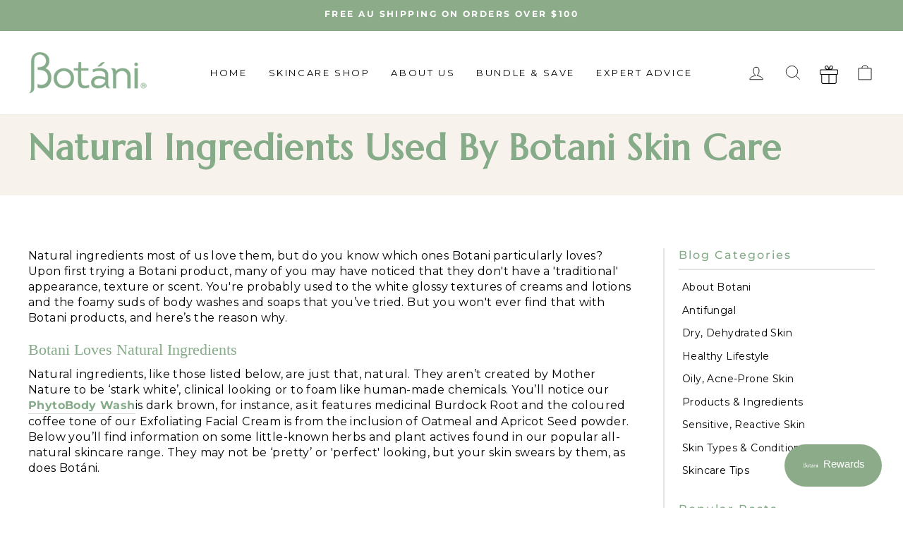

--- FILE ---
content_type: text/html; charset=utf-8
request_url: https://botani.com.au/blogs/news/dont-say-ew-to-natural-ingredients-say-thank-you
body_size: 31789
content:
<!doctype html>
<html class="no-js" lang="en" dir="ltr">
  <head>
    <meta charset="utf-8">
    <meta http-equiv="X-UA-Compatible" content="IE=edge,chrome=1">
    <meta name="viewport" content="width=device-width,initial-scale=1">
    <meta name="theme-color" content="#8cac89">
    
<link rel="preconnect" href="https://cdn.shopify.com">
    <link rel="preconnect" href="https://fonts.shopifycdn.com">
    <link rel="dns-prefetch" href="https://productreviews.shopifycdn.com">
    <link rel="dns-prefetch" href="https://ajax.googleapis.com"><script src="https://ajax.googleapis.com/ajax/libs/jquery/3.6.0/jquery.min.js"></script>
    <script src="//botani.com.au/cdn/shopifycloud/storefront/assets/themes_support/api.jquery-7ab1a3a4.js" type="text/javascript"></script>

    <link rel="stylesheet" type="text/css" href="//cdn.jsdelivr.net/npm/slick-carousel@1.8.1/slick/slick.css">
    <script type="text/javascript" src="//cdn.jsdelivr.net/npm/slick-carousel@1.8.1/slick/slick.min.js"></script>
    <link
      rel="stylesheet"
      href="https://cdnjs.cloudflare.com/ajax/libs/font-awesome/5.15.0/css/all.min.css"
      integrity="sha512-BnbUDfEUfV0Slx6TunuB042k9tuKe3xrD6q4mg5Ed72LTgzDIcLPxg6yI2gcMFRyomt+yJJxE+zJwNmxki6/RA=="
      crossorigin="anonymous"
      referrerpolicy="no-referrer"
    >
    <link
      rel="stylesheet"
      href="https://cdnjs.cloudflare.com/ajax/libs/font-awesome/6.2.0/css/all.min.css"
      integrity="sha512-xh6O/CkQoPOWDdYTDqeRdPCVd1SpvCA9XXcUnZS2FmJNp1coAFzvtCN9BmamE+4aHK8yyUHUSCcJHgXloTyT2A=="
      crossorigin="anonymous"
      referrerpolicy="no-referrer"
    ><link rel="shortcut icon" href="//botani.com.au/cdn/shop/files/favicon-img-300x300_32x32.webp?v=1678185635" type="image/png">


      

    
<style data-shopify>@font-face {
  font-family: Poppins;
  font-weight: 300;
  font-style: normal;
  font-display: swap;
  src: url("//botani.com.au/cdn/fonts/poppins/poppins_n3.05f58335c3209cce17da4f1f1ab324ebe2982441.woff2") format("woff2"),
       url("//botani.com.au/cdn/fonts/poppins/poppins_n3.6971368e1f131d2c8ff8e3a44a36b577fdda3ff5.woff") format("woff");
}

  @font-face {
  font-family: Montserrat;
  font-weight: 400;
  font-style: normal;
  font-display: swap;
  src: url("//botani.com.au/cdn/fonts/montserrat/montserrat_n4.81949fa0ac9fd2021e16436151e8eaa539321637.woff2") format("woff2"),
       url("//botani.com.au/cdn/fonts/montserrat/montserrat_n4.a6c632ca7b62da89c3594789ba828388aac693fe.woff") format("woff");
}


  @font-face {
  font-family: Montserrat;
  font-weight: 600;
  font-style: normal;
  font-display: swap;
  src: url("//botani.com.au/cdn/fonts/montserrat/montserrat_n6.1326b3e84230700ef15b3a29fb520639977513e0.woff2") format("woff2"),
       url("//botani.com.au/cdn/fonts/montserrat/montserrat_n6.652f051080eb14192330daceed8cd53dfdc5ead9.woff") format("woff");
}

  @font-face {
  font-family: Montserrat;
  font-weight: 400;
  font-style: italic;
  font-display: swap;
  src: url("//botani.com.au/cdn/fonts/montserrat/montserrat_i4.5a4ea298b4789e064f62a29aafc18d41f09ae59b.woff2") format("woff2"),
       url("//botani.com.au/cdn/fonts/montserrat/montserrat_i4.072b5869c5e0ed5b9d2021e4c2af132e16681ad2.woff") format("woff");
}

  @font-face {
  font-family: Montserrat;
  font-weight: 600;
  font-style: italic;
  font-display: swap;
  src: url("//botani.com.au/cdn/fonts/montserrat/montserrat_i6.e90155dd2f004112a61c0322d66d1f59dadfa84b.woff2") format("woff2"),
       url("//botani.com.au/cdn/fonts/montserrat/montserrat_i6.41470518d8e9d7f1bcdd29a447c2397e5393943f.woff") format("woff");
}

</style><link href="//botani.com.au/cdn/shop/t/9/assets/theme.css?v=113115909380664960121727516927" rel="stylesheet" type="text/css" media="all" />
<style data-shopify>:root {
    --typeHeaderPrimary: Poppins;
    --typeHeaderFallback: sans-serif;
    --typeHeaderSize: 36px;
    --typeHeaderWeight: 300;
    --typeHeaderLineHeight: 1;
    --typeHeaderSpacing: 0.0em;

    --typeBasePrimary:Montserrat;
    --typeBaseFallback:sans-serif;
    --typeBaseSize: 16px;
    --typeBaseWeight: 400;
    --typeBaseSpacing: 0.025em;
    --typeBaseLineHeight: 1.4;

    --typeCollectionTitle: 20px;

    --iconWeight: 2px;
    --iconLinecaps: miter;

    
      --buttonRadius: 0px;
    

    --colorGridOverlayOpacity: 0.1;
  }

  .placeholder-content {
    background-image: linear-gradient(100deg, #ffffff 40%, #f7f7f7 63%, #ffffff 79%);
  }</style><link href="//botani.com.au/cdn/shop/t/9/assets/ba-new.css?v=40220091239996951961753941666" rel="stylesheet" type="text/css" media="all" />

    <script src="//botani.com.au/cdn/shop/t/9/assets/ba-new.js?v=174601696890884179381689073615" type="text/javascript"></script>

    <script>
      document.documentElement.className = document.documentElement.className.replace('no-js', 'js');

      window.theme = window.theme || {};
      theme.routes = {
        home: "/",
        cart: "/cart.js",
        cartPage: "/cart",
        cartAdd: "/cart/add.js",
        cartChange: "/cart/change.js"
      };
      theme.strings = {
        soldOut: "Sold Out",
        unavailable: "Unavailable",
        inStockLabel: "In stock, ready to ship",
        stockLabel: "Low stock - [count] items left",
        willNotShipUntil: "Ready to ship [date]",
        willBeInStockAfter: "Back in stock [date]",
        waitingForStock: "Inventory on the way",
        savePrice: "Save [saved_amount]",
        cartEmpty: "Your cart is currently empty.",
        cartTermsConfirmation: "You must agree with the terms and conditions of sales to check out",
        searchCollections: "Collections:",
        searchPages: "Pages:",
        searchArticles: "Articles:"
      };
      theme.settings = {
        dynamicVariantsEnable: true,
        cartType: "page",
        isCustomerTemplate: false,
        moneyFormat: "${{amount}}",
        saveType: "dollar",
        productImageSize: "square",
        productImageCover: false,
        predictiveSearch: true,
        predictiveSearchType: "product,article,page,collection",
        quickView: true,
        themeName: 'Impulse',
        themeVersion: "5.0.1"
      };
    </script><script>window.performance && window.performance.mark && window.performance.mark('shopify.content_for_header.start');</script><meta name="facebook-domain-verification" content="nwmcxewqjfu7i5j7z7qsbdd5t8dbry">
<meta name="google-site-verification" content="jSm-Yt4AZkdmgBIPuoka8kIGtZAbvl7HhKBPQCea3Ik">
<meta id="shopify-digital-wallet" name="shopify-digital-wallet" content="/72369897754/digital_wallets/dialog">
<meta name="shopify-checkout-api-token" content="c47281cc3d285b79908a7cd016470950">
<meta id="in-context-paypal-metadata" data-shop-id="72369897754" data-venmo-supported="false" data-environment="production" data-locale="en_US" data-paypal-v4="true" data-currency="AUD">
<link rel="alternate" type="application/atom+xml" title="Feed" href="/blogs/news.atom" />
<script async="async" src="/checkouts/internal/preloads.js?locale=en-AU"></script>
<link rel="preconnect" href="https://shop.app" crossorigin="anonymous">
<script async="async" src="https://shop.app/checkouts/internal/preloads.js?locale=en-AU&shop_id=72369897754" crossorigin="anonymous"></script>
<script id="apple-pay-shop-capabilities" type="application/json">{"shopId":72369897754,"countryCode":"AU","currencyCode":"AUD","merchantCapabilities":["supports3DS"],"merchantId":"gid:\/\/shopify\/Shop\/72369897754","merchantName":"Botani Skincare","requiredBillingContactFields":["postalAddress","email","phone"],"requiredShippingContactFields":["postalAddress","email","phone"],"shippingType":"shipping","supportedNetworks":["visa","masterCard","amex","jcb"],"total":{"type":"pending","label":"Botani Skincare","amount":"1.00"},"shopifyPaymentsEnabled":true,"supportsSubscriptions":true}</script>
<script id="shopify-features" type="application/json">{"accessToken":"c47281cc3d285b79908a7cd016470950","betas":["rich-media-storefront-analytics"],"domain":"botani.com.au","predictiveSearch":true,"shopId":72369897754,"locale":"en"}</script>
<script>var Shopify = Shopify || {};
Shopify.shop = "botani-au.myshopify.com";
Shopify.locale = "en";
Shopify.currency = {"active":"AUD","rate":"1.0"};
Shopify.country = "AU";
Shopify.theme = {"name":"Impulse |16-03-2023","id":145695310106,"schema_name":"Impulse","schema_version":"5.0.1","theme_store_id":null,"role":"main"};
Shopify.theme.handle = "null";
Shopify.theme.style = {"id":null,"handle":null};
Shopify.cdnHost = "botani.com.au/cdn";
Shopify.routes = Shopify.routes || {};
Shopify.routes.root = "/";</script>
<script type="module">!function(o){(o.Shopify=o.Shopify||{}).modules=!0}(window);</script>
<script>!function(o){function n(){var o=[];function n(){o.push(Array.prototype.slice.apply(arguments))}return n.q=o,n}var t=o.Shopify=o.Shopify||{};t.loadFeatures=n(),t.autoloadFeatures=n()}(window);</script>
<script>
  window.ShopifyPay = window.ShopifyPay || {};
  window.ShopifyPay.apiHost = "shop.app\/pay";
  window.ShopifyPay.redirectState = null;
</script>
<script id="shop-js-analytics" type="application/json">{"pageType":"article"}</script>
<script defer="defer" async type="module" src="//botani.com.au/cdn/shopifycloud/shop-js/modules/v2/client.init-shop-cart-sync_CG-L-Qzi.en.esm.js"></script>
<script defer="defer" async type="module" src="//botani.com.au/cdn/shopifycloud/shop-js/modules/v2/chunk.common_B8yXDTDb.esm.js"></script>
<script type="module">
  await import("//botani.com.au/cdn/shopifycloud/shop-js/modules/v2/client.init-shop-cart-sync_CG-L-Qzi.en.esm.js");
await import("//botani.com.au/cdn/shopifycloud/shop-js/modules/v2/chunk.common_B8yXDTDb.esm.js");

  window.Shopify.SignInWithShop?.initShopCartSync?.({"fedCMEnabled":true,"windoidEnabled":true});

</script>
<script>
  window.Shopify = window.Shopify || {};
  if (!window.Shopify.featureAssets) window.Shopify.featureAssets = {};
  window.Shopify.featureAssets['shop-js'] = {"shop-cart-sync":["modules/v2/client.shop-cart-sync_C7TtgCZT.en.esm.js","modules/v2/chunk.common_B8yXDTDb.esm.js"],"shop-button":["modules/v2/client.shop-button_aOcg-RjH.en.esm.js","modules/v2/chunk.common_B8yXDTDb.esm.js"],"init-fed-cm":["modules/v2/client.init-fed-cm_DGh7x7ZX.en.esm.js","modules/v2/chunk.common_B8yXDTDb.esm.js"],"init-windoid":["modules/v2/client.init-windoid_C5PxDKWE.en.esm.js","modules/v2/chunk.common_B8yXDTDb.esm.js"],"init-shop-email-lookup-coordinator":["modules/v2/client.init-shop-email-lookup-coordinator_D-37GF_a.en.esm.js","modules/v2/chunk.common_B8yXDTDb.esm.js"],"shop-cash-offers":["modules/v2/client.shop-cash-offers_DkchToOx.en.esm.js","modules/v2/chunk.common_B8yXDTDb.esm.js","modules/v2/chunk.modal_dvVUSHam.esm.js"],"init-shop-cart-sync":["modules/v2/client.init-shop-cart-sync_CG-L-Qzi.en.esm.js","modules/v2/chunk.common_B8yXDTDb.esm.js"],"shop-toast-manager":["modules/v2/client.shop-toast-manager_BmSBWum3.en.esm.js","modules/v2/chunk.common_B8yXDTDb.esm.js"],"pay-button":["modules/v2/client.pay-button_Cw45D1uM.en.esm.js","modules/v2/chunk.common_B8yXDTDb.esm.js"],"avatar":["modules/v2/client.avatar_BTnouDA3.en.esm.js"],"shop-login-button":["modules/v2/client.shop-login-button_DrVPCwAQ.en.esm.js","modules/v2/chunk.common_B8yXDTDb.esm.js","modules/v2/chunk.modal_dvVUSHam.esm.js"],"init-customer-accounts":["modules/v2/client.init-customer-accounts_BNYsaOzg.en.esm.js","modules/v2/client.shop-login-button_DrVPCwAQ.en.esm.js","modules/v2/chunk.common_B8yXDTDb.esm.js","modules/v2/chunk.modal_dvVUSHam.esm.js"],"init-customer-accounts-sign-up":["modules/v2/client.init-customer-accounts-sign-up_pIEGEpjr.en.esm.js","modules/v2/client.shop-login-button_DrVPCwAQ.en.esm.js","modules/v2/chunk.common_B8yXDTDb.esm.js","modules/v2/chunk.modal_dvVUSHam.esm.js"],"init-shop-for-new-customer-accounts":["modules/v2/client.init-shop-for-new-customer-accounts_BIu2e6le.en.esm.js","modules/v2/client.shop-login-button_DrVPCwAQ.en.esm.js","modules/v2/chunk.common_B8yXDTDb.esm.js","modules/v2/chunk.modal_dvVUSHam.esm.js"],"shop-follow-button":["modules/v2/client.shop-follow-button_B6YY9G4U.en.esm.js","modules/v2/chunk.common_B8yXDTDb.esm.js","modules/v2/chunk.modal_dvVUSHam.esm.js"],"lead-capture":["modules/v2/client.lead-capture_o2hOda6W.en.esm.js","modules/v2/chunk.common_B8yXDTDb.esm.js","modules/v2/chunk.modal_dvVUSHam.esm.js"],"checkout-modal":["modules/v2/client.checkout-modal_NoX7b1qq.en.esm.js","modules/v2/chunk.common_B8yXDTDb.esm.js","modules/v2/chunk.modal_dvVUSHam.esm.js"],"shop-login":["modules/v2/client.shop-login_DA8-MZ-E.en.esm.js","modules/v2/chunk.common_B8yXDTDb.esm.js","modules/v2/chunk.modal_dvVUSHam.esm.js"],"payment-terms":["modules/v2/client.payment-terms_BFsudFhJ.en.esm.js","modules/v2/chunk.common_B8yXDTDb.esm.js","modules/v2/chunk.modal_dvVUSHam.esm.js"]};
</script>
<script>(function() {
  var isLoaded = false;
  function asyncLoad() {
    if (isLoaded) return;
    isLoaded = true;
    var urls = ["https:\/\/cdn.nfcube.com\/instafeed-00d22766404ef419815bf1ad5b6176a1.js?shop=botani-au.myshopify.com","https:\/\/static.klaviyo.com\/onsite\/js\/klaviyo.js?company_id=YfnMXM\u0026shop=botani-au.myshopify.com","https:\/\/static.klaviyo.com\/onsite\/js\/klaviyo.js?company_id=YfnMXM\u0026shop=botani-au.myshopify.com","https:\/\/cdn1.stamped.io\/files\/widget.min.js?shop=botani-au.myshopify.com","https:\/\/cdn.shopify.com\/s\/files\/1\/0723\/6989\/7754\/t\/9\/assets\/yoast-active-script.js?v=1710388571\u0026shop=botani-au.myshopify.com"];
    for (var i = 0; i < urls.length; i++) {
      var s = document.createElement('script');
      s.type = 'text/javascript';
      s.async = true;
      s.src = urls[i];
      var x = document.getElementsByTagName('script')[0];
      x.parentNode.insertBefore(s, x);
    }
  };
  if(window.attachEvent) {
    window.attachEvent('onload', asyncLoad);
  } else {
    window.addEventListener('load', asyncLoad, false);
  }
})();</script>
<script id="__st">var __st={"a":72369897754,"offset":39600,"reqid":"7dabffef-daad-4b63-ab93-38ec48a6c72b-1767842245","pageurl":"botani.com.au\/blogs\/news\/dont-say-ew-to-natural-ingredients-say-thank-you","s":"articles-605233479962","u":"8047a1e4be54","p":"article","rtyp":"article","rid":605233479962};</script>
<script>window.ShopifyPaypalV4VisibilityTracking = true;</script>
<script id="captcha-bootstrap">!function(){'use strict';const t='contact',e='account',n='new_comment',o=[[t,t],['blogs',n],['comments',n],[t,'customer']],c=[[e,'customer_login'],[e,'guest_login'],[e,'recover_customer_password'],[e,'create_customer']],r=t=>t.map((([t,e])=>`form[action*='/${t}']:not([data-nocaptcha='true']) input[name='form_type'][value='${e}']`)).join(','),a=t=>()=>t?[...document.querySelectorAll(t)].map((t=>t.form)):[];function s(){const t=[...o],e=r(t);return a(e)}const i='password',u='form_key',d=['recaptcha-v3-token','g-recaptcha-response','h-captcha-response',i],f=()=>{try{return window.sessionStorage}catch{return}},m='__shopify_v',_=t=>t.elements[u];function p(t,e,n=!1){try{const o=window.sessionStorage,c=JSON.parse(o.getItem(e)),{data:r}=function(t){const{data:e,action:n}=t;return t[m]||n?{data:e,action:n}:{data:t,action:n}}(c);for(const[e,n]of Object.entries(r))t.elements[e]&&(t.elements[e].value=n);n&&o.removeItem(e)}catch(o){console.error('form repopulation failed',{error:o})}}const l='form_type',E='cptcha';function T(t){t.dataset[E]=!0}const w=window,h=w.document,L='Shopify',v='ce_forms',y='captcha';let A=!1;((t,e)=>{const n=(g='f06e6c50-85a8-45c8-87d0-21a2b65856fe',I='https://cdn.shopify.com/shopifycloud/storefront-forms-hcaptcha/ce_storefront_forms_captcha_hcaptcha.v1.5.2.iife.js',D={infoText:'Protected by hCaptcha',privacyText:'Privacy',termsText:'Terms'},(t,e,n)=>{const o=w[L][v],c=o.bindForm;if(c)return c(t,g,e,D).then(n);var r;o.q.push([[t,g,e,D],n]),r=I,A||(h.body.append(Object.assign(h.createElement('script'),{id:'captcha-provider',async:!0,src:r})),A=!0)});var g,I,D;w[L]=w[L]||{},w[L][v]=w[L][v]||{},w[L][v].q=[],w[L][y]=w[L][y]||{},w[L][y].protect=function(t,e){n(t,void 0,e),T(t)},Object.freeze(w[L][y]),function(t,e,n,w,h,L){const[v,y,A,g]=function(t,e,n){const i=e?o:[],u=t?c:[],d=[...i,...u],f=r(d),m=r(i),_=r(d.filter((([t,e])=>n.includes(e))));return[a(f),a(m),a(_),s()]}(w,h,L),I=t=>{const e=t.target;return e instanceof HTMLFormElement?e:e&&e.form},D=t=>v().includes(t);t.addEventListener('submit',(t=>{const e=I(t);if(!e)return;const n=D(e)&&!e.dataset.hcaptchaBound&&!e.dataset.recaptchaBound,o=_(e),c=g().includes(e)&&(!o||!o.value);(n||c)&&t.preventDefault(),c&&!n&&(function(t){try{if(!f())return;!function(t){const e=f();if(!e)return;const n=_(t);if(!n)return;const o=n.value;o&&e.removeItem(o)}(t);const e=Array.from(Array(32),(()=>Math.random().toString(36)[2])).join('');!function(t,e){_(t)||t.append(Object.assign(document.createElement('input'),{type:'hidden',name:u})),t.elements[u].value=e}(t,e),function(t,e){const n=f();if(!n)return;const o=[...t.querySelectorAll(`input[type='${i}']`)].map((({name:t})=>t)),c=[...d,...o],r={};for(const[a,s]of new FormData(t).entries())c.includes(a)||(r[a]=s);n.setItem(e,JSON.stringify({[m]:1,action:t.action,data:r}))}(t,e)}catch(e){console.error('failed to persist form',e)}}(e),e.submit())}));const S=(t,e)=>{t&&!t.dataset[E]&&(n(t,e.some((e=>e===t))),T(t))};for(const o of['focusin','change'])t.addEventListener(o,(t=>{const e=I(t);D(e)&&S(e,y())}));const B=e.get('form_key'),M=e.get(l),P=B&&M;t.addEventListener('DOMContentLoaded',(()=>{const t=y();if(P)for(const e of t)e.elements[l].value===M&&p(e,B);[...new Set([...A(),...v().filter((t=>'true'===t.dataset.shopifyCaptcha))])].forEach((e=>S(e,t)))}))}(h,new URLSearchParams(w.location.search),n,t,e,['guest_login'])})(!0,!0)}();</script>
<script integrity="sha256-4kQ18oKyAcykRKYeNunJcIwy7WH5gtpwJnB7kiuLZ1E=" data-source-attribution="shopify.loadfeatures" defer="defer" src="//botani.com.au/cdn/shopifycloud/storefront/assets/storefront/load_feature-a0a9edcb.js" crossorigin="anonymous"></script>
<script crossorigin="anonymous" defer="defer" src="//botani.com.au/cdn/shopifycloud/storefront/assets/shopify_pay/storefront-65b4c6d7.js?v=20250812"></script>
<script data-source-attribution="shopify.dynamic_checkout.dynamic.init">var Shopify=Shopify||{};Shopify.PaymentButton=Shopify.PaymentButton||{isStorefrontPortableWallets:!0,init:function(){window.Shopify.PaymentButton.init=function(){};var t=document.createElement("script");t.src="https://botani.com.au/cdn/shopifycloud/portable-wallets/latest/portable-wallets.en.js",t.type="module",document.head.appendChild(t)}};
</script>
<script data-source-attribution="shopify.dynamic_checkout.buyer_consent">
  function portableWalletsHideBuyerConsent(e){var t=document.getElementById("shopify-buyer-consent"),n=document.getElementById("shopify-subscription-policy-button");t&&n&&(t.classList.add("hidden"),t.setAttribute("aria-hidden","true"),n.removeEventListener("click",e))}function portableWalletsShowBuyerConsent(e){var t=document.getElementById("shopify-buyer-consent"),n=document.getElementById("shopify-subscription-policy-button");t&&n&&(t.classList.remove("hidden"),t.removeAttribute("aria-hidden"),n.addEventListener("click",e))}window.Shopify?.PaymentButton&&(window.Shopify.PaymentButton.hideBuyerConsent=portableWalletsHideBuyerConsent,window.Shopify.PaymentButton.showBuyerConsent=portableWalletsShowBuyerConsent);
</script>
<script data-source-attribution="shopify.dynamic_checkout.cart.bootstrap">document.addEventListener("DOMContentLoaded",(function(){function t(){return document.querySelector("shopify-accelerated-checkout-cart, shopify-accelerated-checkout")}if(t())Shopify.PaymentButton.init();else{new MutationObserver((function(e,n){t()&&(Shopify.PaymentButton.init(),n.disconnect())})).observe(document.body,{childList:!0,subtree:!0})}}));
</script>
<script id='scb4127' type='text/javascript' async='' src='https://botani.com.au/cdn/shopifycloud/privacy-banner/storefront-banner.js'></script><link id="shopify-accelerated-checkout-styles" rel="stylesheet" media="screen" href="https://botani.com.au/cdn/shopifycloud/portable-wallets/latest/accelerated-checkout-backwards-compat.css" crossorigin="anonymous">
<style id="shopify-accelerated-checkout-cart">
        #shopify-buyer-consent {
  margin-top: 1em;
  display: inline-block;
  width: 100%;
}

#shopify-buyer-consent.hidden {
  display: none;
}

#shopify-subscription-policy-button {
  background: none;
  border: none;
  padding: 0;
  text-decoration: underline;
  font-size: inherit;
  cursor: pointer;
}

#shopify-subscription-policy-button::before {
  box-shadow: none;
}

      </style>

<script>window.performance && window.performance.mark && window.performance.mark('shopify.content_for_header.end');</script>

    <script src="//botani.com.au/cdn/shop/t/9/assets/vendor-scripts-v10.js" defer="defer"></script><link
        rel="preload"
        as="style"
        href="//botani.com.au/cdn/shop/t/9/assets/currency-flags.css"
        onload="this.onload=null;this.rel='stylesheet'"
      >
      <link rel="stylesheet" href="//botani.com.au/cdn/shop/t/9/assets/currency-flags.css"><script src="//botani.com.au/cdn/shop/t/9/assets/theme.min.js?v=126415016388084158111684993745" defer="defer"></script><meta name="google-site-verification" content="MvUnjoPuCmB1uJBgHGRGleEAQ2XSTscPyXwHcf9mQxE"><!-- Google tag (gtag.js) -->
    <script async src="https://www.googletagmanager.com/gtag/js?id=G-097GPES631"></script>
    <script>
      window.dataLayer = window.dataLayer || [];
      function gtag(){dataLayer.push(arguments);}
      gtag('js', new Date());

      gtag('config', 'G-097GPES631');
    </script>
<!-- Google AdWords Dynamic Remarketing -->
<!-- Global site tag (gtag.js) - Google Ads: 581702979 -->
<script async src="https://www.googletagmanager.com/gtag/js?id=AW-581702979"></script>
<script>
 window.dataLayer = window.dataLayer || [];
 function gtag(){dataLayer.push(arguments);}
 gtag('js', new Date());
 gtag('config', 'AW-581702979', {'allow_enhanced_conversions':true});
</script>

<script>
 gtag('event', 'page_view', {
 'send_to': 'AW-581702979',
 'ecomm_pagetype': 'other'
 });
</script>

<!-- BEGIN app block: shopify://apps/monster-cart-upsell-free-gifts/blocks/app-embed/a1b8e58a-bf1d-4e0f-8768-a387c3f643c0 --><script>  
  window.mu_version = 1.8
  
    window.mu_currencies = [{"name": "Australian Dollar", "iso_code": "AUD", "symbol": "$"},{"name": "Canadian Dollar", "iso_code": "CAD", "symbol": "$"},{"name": "Euro", "iso_code": "EUR", "symbol": "€"},{"name": "British Pound", "iso_code": "GBP", "symbol": "£"},{"name": "New Zealand Dollar", "iso_code": "NZD", "symbol": "$"},{"name": "United States Dollar", "iso_code": "USD", "symbol": "$"},];
    window.mu_origin = 'botani.com.au';
    window.mu_myshopify_domain = 'botani-au.myshopify.com';
    window.mu_cart_currency= 'AUD';
    window.mu_cart_items = [];
    window.mu_money_format = '${{amount}}';
    
    
    
    
    
    window.show_item_properties = true
    
    
    
    
    
    window.mu_bag_selector = [];
    
    
    window.mu_hide_when_opened = "";
    
</script>
  <link rel="stylesheet"  href="https://cdnjs.cloudflare.com/ajax/libs/slick-carousel/1.6.0/slick.min.css" />
  <link rel="stylesheet" href="https://cdnjs.cloudflare.com/ajax/libs/slick-carousel/1.6.0/slick-theme.min.css" /><script>
    // custom code here
</script>
  <script>console.log("%cMU: Version 1 in use", "color: white; background: #dc3545; padding: 2px 6px; border-radius: 3px;");</script>
  <script async src="https://cdn.shopify.com/extensions/019b8c0a-9b7a-7f32-ba3d-a373967f46fb/monster-upsells-v2-689/assets/webfont.js"></script>
  
    <link href="https://cdn.shopify.com/extensions/019b8c0a-9b7a-7f32-ba3d-a373967f46fb/monster-upsells-v2-689/assets/cart.css" rel="stylesheet">
    <script type="text/javascript">
      window.assetsPath = "https://cdn.shopify.com/extensions/019b8c0a-9b7a-7f32-ba3d-a373967f46fb/monster-upsells-v2-689/assets/cart_renderer.js".split("cart_renderer.js")[0]
    </script>
    <script async src="https://cdn.shopify.com/extensions/019b8c0a-9b7a-7f32-ba3d-a373967f46fb/monster-upsells-v2-689/assets/cart_renderer.js"></script>
  



<!-- END app block --><!-- BEGIN app block: shopify://apps/klaviyo-email-marketing-sms/blocks/klaviyo-onsite-embed/2632fe16-c075-4321-a88b-50b567f42507 -->












  <script async src="https://static.klaviyo.com/onsite/js/YfnMXM/klaviyo.js?company_id=YfnMXM"></script>
  <script>!function(){if(!window.klaviyo){window._klOnsite=window._klOnsite||[];try{window.klaviyo=new Proxy({},{get:function(n,i){return"push"===i?function(){var n;(n=window._klOnsite).push.apply(n,arguments)}:function(){for(var n=arguments.length,o=new Array(n),w=0;w<n;w++)o[w]=arguments[w];var t="function"==typeof o[o.length-1]?o.pop():void 0,e=new Promise((function(n){window._klOnsite.push([i].concat(o,[function(i){t&&t(i),n(i)}]))}));return e}}})}catch(n){window.klaviyo=window.klaviyo||[],window.klaviyo.push=function(){var n;(n=window._klOnsite).push.apply(n,arguments)}}}}();</script>

  




  <script>
    window.klaviyoReviewsProductDesignMode = false
  </script>







<!-- END app block --><!-- BEGIN app block: shopify://apps/yoast-seo/blocks/metatags/7c777011-bc88-4743-a24e-64336e1e5b46 -->
<!-- This site is optimized with Yoast SEO for Shopify -->
<title>Natural Ingredients Used By Botani Skin Care</title>
<meta name="description" content="Natural ingredients most of us love them, but do you know which ones Botani particularly loves? Read more to find out which ones we use." />
<link rel="canonical" href="https://botani.com.au/blogs/news/dont-say-ew-to-natural-ingredients-say-thank-you" />
<meta name="robots" content="index, follow, max-image-preview:large, max-snippet:-1, max-video-preview:-1" />
<meta property="og:site_name" content="Botani Skincare" />
<meta property="og:url" content="https://botani.com.au/blogs/news/dont-say-ew-to-natural-ingredients-say-thank-you" />
<meta property="og:locale" content="en_US" />
<meta property="og:type" content="article" />
<meta property="article:modified_time" content="2023-06-01T20:00:22+10:00" />
<meta property="article:published_time" content="2012-06-28T00:00:00+10:00" />
<meta property="article:publisher" content="https://www.facebook.com/BotaniSkincare/" />
<meta property="og:title" content="Natural Ingredients Used By Botani Skin Care" />
<meta property="og:description" content="Natural ingredients most of us love them, but do you know which ones Botani particularly loves? Read more to find out which ones we use." />
<meta property="og:image" content="https://botani.com.au/cdn/shop/articles/nazar-hrabovyi-776619-unsplash-scaled.jpg?v=1684210513" />
<meta property="og:image:height" content="1280" />
<meta property="og:image:width" content="1920" />
<meta name="twitter:site" content="@botaniskincare" />
<meta name="twitter:card" content="summary_large_image" />
<script type="application/ld+json" id="yoast-schema-graph">
{
  "@context": "https://schema.org",
  "@graph": [
    {
      "@type": "Organization",
      "@id": "https://botani.com.au/#/schema/organization/1",
      "url": "https://botani.com.au",
      "name": "Botani Skincare Australia",
      "alternateName": "Botani",
      "logo": {
        "@id": "https://botani.com.au/#/schema/ImageObject/37331416252698"
      },
      "image": [
        {
          "@id": "https://botani.com.au/#/schema/ImageObject/37331416252698"
        }
      ],
      "hasMerchantReturnPolicy": {
        "@type": "MerchantReturnPolicy",
        "merchantReturnLink": "https://botani.com.au/policies/refund-policy"
      },
      "sameAs": ["https:\/\/www.youtube.com\/user\/BotaniSkincare","https:\/\/www.instagram.com\/botaniskincare\/?hl=en","https:\/\/www.tiktok.com\/@botaniskincare","https:\/\/www.pinterest.com.au\/botaniskincare\/","https:\/\/www.facebook.com\/BotaniSkincare\/","https:\/\/twitter.com\/botaniskincare"]
    },
    {
      "@type": "ImageObject",
      "@id": "https://botani.com.au/#/schema/ImageObject/37331416252698",
      "width": 168,
      "height": 58,
      "url": "https:\/\/botani.com.au\/cdn\/shop\/files\/site-logo_170x_2x_4d8cb7f1-5766-47e2-a9bd-4921394a2613.png?v=1710853080",
      "contentUrl": "https:\/\/botani.com.au\/cdn\/shop\/files\/site-logo_170x_2x_4d8cb7f1-5766-47e2-a9bd-4921394a2613.png?v=1710853080"
    },
    {
      "@type": "WebSite",
      "@id": "https://botani.com.au/#/schema/website/1",
      "url": "https://botani.com.au",
      "name": "Botani Skincare",
      "potentialAction": {
        "@type": "SearchAction",
        "target": "https://botani.com.au/search?q={search_term_string}",
        "query-input": "required name=search_term_string"
      },
      "publisher": {
        "@id": "https://botani.com.au/#/schema/organization/1"
      },
      "inLanguage": "en"
    },
    {
      "@type": ["Article"],
      "@id": "https:\/\/botani.com.au\/blogs\/news\/dont-say-ew-to-natural-ingredients-say-thank-you#\/schema\/article\/605233479962",
      "headline": "Natural Ingredients Used By Botani Skin Care",
      "description": "Natural ingredients most of us love them, but do you know which ones Botani particularly loves? Read more to find out which ones we use.",
      "isPartOf": {
        "@id": "https:\/\/botani.com.au\/blogs\/news\/dont-say-ew-to-natural-ingredients-say-thank-you"
      },
      "mainEntityOfPage": {
        "@id": "https:\/\/botani.com.au\/blogs\/news\/dont-say-ew-to-natural-ingredients-say-thank-you"
      },
      "datePublished": "2012-06-28T00:00:00+10:00",
      "dateModified": "2023-06-01T20:00:22+10:00",
      "publisher": {
        "@id": "https://botani.com.au/#/schema/organization/1"
      },
      "author": {
        "@type": "Person",
        "@id": "https://botani.com.au/#/schema/person/botani-australia",
        "name": "Botani Australia"
      },
      "articleSection": ["about_botani","all_topics","burdock root","Category_About Botani","Category_All Topics","horsetail extract","immune system","natural"],
      "image": [{
        "@id": "https://botani.com.au/#/schema/ImageObject/280629379354"
      }]
    },
    {
      "@type": ["WebPage"],
      "@id": "https:\/\/botani.com.au\/blogs\/news\/dont-say-ew-to-natural-ingredients-say-thank-you",
      "name": "Natural Ingredients Used By Botani Skin Care",
      "description": "Natural ingredients most of us love them, but do you know which ones Botani particularly loves? Read more to find out which ones we use.",
      "datePublished": "2012-06-28T00:00:00+10:00",
      "dateModified": "2023-06-01T20:00:22+10:00",
      "potentialAction": {
        "@type": "ReadAction",
        "target": "https:\/\/botani.com.au\/blogs\/news\/dont-say-ew-to-natural-ingredients-say-thank-you"
      },
      "breadcrumb": {
        "@id": "https:\/\/botani.com.au\/blogs\/news\/dont-say-ew-to-natural-ingredients-say-thank-you\/#\/schema\/breadcrumb"
      },
      "primaryImageOfPage": {
        "@id": "https://botani.com.au/#/schema/ImageObject/280629379354"
      },
      "image": [{
        "@id": "https://botani.com.au/#/schema/ImageObject/280629379354"
      }],
      "isPartOf": {
        "@id": "https://botani.com.au/#/schema/website/1"
      },
      "url": "https:\/\/botani.com.au\/blogs\/news\/dont-say-ew-to-natural-ingredients-say-thank-you"
    },
    {
      "@type": "ImageObject",
      "@id": "https://botani.com.au/#/schema/ImageObject/280629379354",
      "caption": "Botani Loves Natural Ingredients",
      "inLanguage": "en",
      "width": 1920,
      "height": 1280,
      "url": "https:\/\/botani.com.au\/cdn\/shop\/articles\/nazar-hrabovyi-776619-unsplash-scaled.jpg?v=1684210513",
      "contentUrl": "https:\/\/botani.com.au\/cdn\/shop\/articles\/nazar-hrabovyi-776619-unsplash-scaled.jpg?v=1684210513"
    },
    {
      "@type": "BreadcrumbList",
      "@id": "https:\/\/botani.com.au\/blogs\/news\/dont-say-ew-to-natural-ingredients-say-thank-you\/#\/schema\/breadcrumb",
      "itemListElement": [
        {
          "@type": "ListItem",
          "name": "Botani Skincare",
          "item": "https:\/\/botani.com.au",
          "position": 1
        },
        {
          "@type": "ListItem",
          "name": "News",
          "item": "https:\/\/botani.com.au\/blogs\/news",
          "position": 2
        },
        {
          "@type": "ListItem",
          "name": "Natural Ingredients Used By Botani Skin Care",
          "position": 3
        }
      ]
    }

  ]}
</script>
<!--/ Yoast SEO -->
<!-- END app block --><script src="https://cdn.shopify.com/extensions/019b39aa-0fc3-7a3b-bc9c-e9417bb7319a/referral-page-138/assets/bixgrow_referral_widget.js" type="text/javascript" defer="defer"></script>
<link href="https://cdn.shopify.com/extensions/019b39aa-0fc3-7a3b-bc9c-e9417bb7319a/referral-page-138/assets/bixgrow_affiliate_marketing.css" rel="stylesheet" type="text/css" media="all">
<link href="https://monorail-edge.shopifysvc.com" rel="dns-prefetch">
<script>(function(){if ("sendBeacon" in navigator && "performance" in window) {try {var session_token_from_headers = performance.getEntriesByType('navigation')[0].serverTiming.find(x => x.name == '_s').description;} catch {var session_token_from_headers = undefined;}var session_cookie_matches = document.cookie.match(/_shopify_s=([^;]*)/);var session_token_from_cookie = session_cookie_matches && session_cookie_matches.length === 2 ? session_cookie_matches[1] : "";var session_token = session_token_from_headers || session_token_from_cookie || "";function handle_abandonment_event(e) {var entries = performance.getEntries().filter(function(entry) {return /monorail-edge.shopifysvc.com/.test(entry.name);});if (!window.abandonment_tracked && entries.length === 0) {window.abandonment_tracked = true;var currentMs = Date.now();var navigation_start = performance.timing.navigationStart;var payload = {shop_id: 72369897754,url: window.location.href,navigation_start,duration: currentMs - navigation_start,session_token,page_type: "article"};window.navigator.sendBeacon("https://monorail-edge.shopifysvc.com/v1/produce", JSON.stringify({schema_id: "online_store_buyer_site_abandonment/1.1",payload: payload,metadata: {event_created_at_ms: currentMs,event_sent_at_ms: currentMs}}));}}window.addEventListener('pagehide', handle_abandonment_event);}}());</script>
<script id="web-pixels-manager-setup">(function e(e,d,r,n,o){if(void 0===o&&(o={}),!Boolean(null===(a=null===(i=window.Shopify)||void 0===i?void 0:i.analytics)||void 0===a?void 0:a.replayQueue)){var i,a;window.Shopify=window.Shopify||{};var t=window.Shopify;t.analytics=t.analytics||{};var s=t.analytics;s.replayQueue=[],s.publish=function(e,d,r){return s.replayQueue.push([e,d,r]),!0};try{self.performance.mark("wpm:start")}catch(e){}var l=function(){var e={modern:/Edge?\/(1{2}[4-9]|1[2-9]\d|[2-9]\d{2}|\d{4,})\.\d+(\.\d+|)|Firefox\/(1{2}[4-9]|1[2-9]\d|[2-9]\d{2}|\d{4,})\.\d+(\.\d+|)|Chrom(ium|e)\/(9{2}|\d{3,})\.\d+(\.\d+|)|(Maci|X1{2}).+ Version\/(15\.\d+|(1[6-9]|[2-9]\d|\d{3,})\.\d+)([,.]\d+|)( \(\w+\)|)( Mobile\/\w+|) Safari\/|Chrome.+OPR\/(9{2}|\d{3,})\.\d+\.\d+|(CPU[ +]OS|iPhone[ +]OS|CPU[ +]iPhone|CPU IPhone OS|CPU iPad OS)[ +]+(15[._]\d+|(1[6-9]|[2-9]\d|\d{3,})[._]\d+)([._]\d+|)|Android:?[ /-](13[3-9]|1[4-9]\d|[2-9]\d{2}|\d{4,})(\.\d+|)(\.\d+|)|Android.+Firefox\/(13[5-9]|1[4-9]\d|[2-9]\d{2}|\d{4,})\.\d+(\.\d+|)|Android.+Chrom(ium|e)\/(13[3-9]|1[4-9]\d|[2-9]\d{2}|\d{4,})\.\d+(\.\d+|)|SamsungBrowser\/([2-9]\d|\d{3,})\.\d+/,legacy:/Edge?\/(1[6-9]|[2-9]\d|\d{3,})\.\d+(\.\d+|)|Firefox\/(5[4-9]|[6-9]\d|\d{3,})\.\d+(\.\d+|)|Chrom(ium|e)\/(5[1-9]|[6-9]\d|\d{3,})\.\d+(\.\d+|)([\d.]+$|.*Safari\/(?![\d.]+ Edge\/[\d.]+$))|(Maci|X1{2}).+ Version\/(10\.\d+|(1[1-9]|[2-9]\d|\d{3,})\.\d+)([,.]\d+|)( \(\w+\)|)( Mobile\/\w+|) Safari\/|Chrome.+OPR\/(3[89]|[4-9]\d|\d{3,})\.\d+\.\d+|(CPU[ +]OS|iPhone[ +]OS|CPU[ +]iPhone|CPU IPhone OS|CPU iPad OS)[ +]+(10[._]\d+|(1[1-9]|[2-9]\d|\d{3,})[._]\d+)([._]\d+|)|Android:?[ /-](13[3-9]|1[4-9]\d|[2-9]\d{2}|\d{4,})(\.\d+|)(\.\d+|)|Mobile Safari.+OPR\/([89]\d|\d{3,})\.\d+\.\d+|Android.+Firefox\/(13[5-9]|1[4-9]\d|[2-9]\d{2}|\d{4,})\.\d+(\.\d+|)|Android.+Chrom(ium|e)\/(13[3-9]|1[4-9]\d|[2-9]\d{2}|\d{4,})\.\d+(\.\d+|)|Android.+(UC? ?Browser|UCWEB|U3)[ /]?(15\.([5-9]|\d{2,})|(1[6-9]|[2-9]\d|\d{3,})\.\d+)\.\d+|SamsungBrowser\/(5\.\d+|([6-9]|\d{2,})\.\d+)|Android.+MQ{2}Browser\/(14(\.(9|\d{2,})|)|(1[5-9]|[2-9]\d|\d{3,})(\.\d+|))(\.\d+|)|K[Aa][Ii]OS\/(3\.\d+|([4-9]|\d{2,})\.\d+)(\.\d+|)/},d=e.modern,r=e.legacy,n=navigator.userAgent;return n.match(d)?"modern":n.match(r)?"legacy":"unknown"}(),u="modern"===l?"modern":"legacy",c=(null!=n?n:{modern:"",legacy:""})[u],f=function(e){return[e.baseUrl,"/wpm","/b",e.hashVersion,"modern"===e.buildTarget?"m":"l",".js"].join("")}({baseUrl:d,hashVersion:r,buildTarget:u}),m=function(e){var d=e.version,r=e.bundleTarget,n=e.surface,o=e.pageUrl,i=e.monorailEndpoint;return{emit:function(e){var a=e.status,t=e.errorMsg,s=(new Date).getTime(),l=JSON.stringify({metadata:{event_sent_at_ms:s},events:[{schema_id:"web_pixels_manager_load/3.1",payload:{version:d,bundle_target:r,page_url:o,status:a,surface:n,error_msg:t},metadata:{event_created_at_ms:s}}]});if(!i)return console&&console.warn&&console.warn("[Web Pixels Manager] No Monorail endpoint provided, skipping logging."),!1;try{return self.navigator.sendBeacon.bind(self.navigator)(i,l)}catch(e){}var u=new XMLHttpRequest;try{return u.open("POST",i,!0),u.setRequestHeader("Content-Type","text/plain"),u.send(l),!0}catch(e){return console&&console.warn&&console.warn("[Web Pixels Manager] Got an unhandled error while logging to Monorail."),!1}}}}({version:r,bundleTarget:l,surface:e.surface,pageUrl:self.location.href,monorailEndpoint:e.monorailEndpoint});try{o.browserTarget=l,function(e){var d=e.src,r=e.async,n=void 0===r||r,o=e.onload,i=e.onerror,a=e.sri,t=e.scriptDataAttributes,s=void 0===t?{}:t,l=document.createElement("script"),u=document.querySelector("head"),c=document.querySelector("body");if(l.async=n,l.src=d,a&&(l.integrity=a,l.crossOrigin="anonymous"),s)for(var f in s)if(Object.prototype.hasOwnProperty.call(s,f))try{l.dataset[f]=s[f]}catch(e){}if(o&&l.addEventListener("load",o),i&&l.addEventListener("error",i),u)u.appendChild(l);else{if(!c)throw new Error("Did not find a head or body element to append the script");c.appendChild(l)}}({src:f,async:!0,onload:function(){if(!function(){var e,d;return Boolean(null===(d=null===(e=window.Shopify)||void 0===e?void 0:e.analytics)||void 0===d?void 0:d.initialized)}()){var d=window.webPixelsManager.init(e)||void 0;if(d){var r=window.Shopify.analytics;r.replayQueue.forEach((function(e){var r=e[0],n=e[1],o=e[2];d.publishCustomEvent(r,n,o)})),r.replayQueue=[],r.publish=d.publishCustomEvent,r.visitor=d.visitor,r.initialized=!0}}},onerror:function(){return m.emit({status:"failed",errorMsg:"".concat(f," has failed to load")})},sri:function(e){var d=/^sha384-[A-Za-z0-9+/=]+$/;return"string"==typeof e&&d.test(e)}(c)?c:"",scriptDataAttributes:o}),m.emit({status:"loading"})}catch(e){m.emit({status:"failed",errorMsg:(null==e?void 0:e.message)||"Unknown error"})}}})({shopId: 72369897754,storefrontBaseUrl: "https://botani.com.au",extensionsBaseUrl: "https://extensions.shopifycdn.com/cdn/shopifycloud/web-pixels-manager",monorailEndpoint: "https://monorail-edge.shopifysvc.com/unstable/produce_batch",surface: "storefront-renderer",enabledBetaFlags: ["2dca8a86","a0d5f9d2"],webPixelsConfigList: [{"id":"835879194","configuration":"{\"config\":\"{\\\"pixel_id\\\":\\\"G-097GPES631\\\",\\\"target_country\\\":\\\"AU\\\",\\\"gtag_events\\\":[{\\\"type\\\":\\\"begin_checkout\\\",\\\"action_label\\\":\\\"G-097GPES631\\\"},{\\\"type\\\":\\\"search\\\",\\\"action_label\\\":\\\"G-097GPES631\\\"},{\\\"type\\\":\\\"view_item\\\",\\\"action_label\\\":[\\\"G-097GPES631\\\",\\\"MC-L4CB5HFDKH\\\"]},{\\\"type\\\":\\\"purchase\\\",\\\"action_label\\\":[\\\"G-097GPES631\\\",\\\"MC-L4CB5HFDKH\\\"]},{\\\"type\\\":\\\"page_view\\\",\\\"action_label\\\":[\\\"G-097GPES631\\\",\\\"MC-L4CB5HFDKH\\\"]},{\\\"type\\\":\\\"add_payment_info\\\",\\\"action_label\\\":\\\"G-097GPES631\\\"},{\\\"type\\\":\\\"add_to_cart\\\",\\\"action_label\\\":\\\"G-097GPES631\\\"}],\\\"enable_monitoring_mode\\\":false}\"}","eventPayloadVersion":"v1","runtimeContext":"OPEN","scriptVersion":"b2a88bafab3e21179ed38636efcd8a93","type":"APP","apiClientId":1780363,"privacyPurposes":[],"dataSharingAdjustments":{"protectedCustomerApprovalScopes":["read_customer_address","read_customer_email","read_customer_name","read_customer_personal_data","read_customer_phone"]}},{"id":"686915866","configuration":"{\"pixelCode\":\"CIJ2BCBC77UFAM3NL6RG\"}","eventPayloadVersion":"v1","runtimeContext":"STRICT","scriptVersion":"22e92c2ad45662f435e4801458fb78cc","type":"APP","apiClientId":4383523,"privacyPurposes":["ANALYTICS","MARKETING","SALE_OF_DATA"],"dataSharingAdjustments":{"protectedCustomerApprovalScopes":["read_customer_address","read_customer_email","read_customer_name","read_customer_personal_data","read_customer_phone"]}},{"id":"342982938","configuration":"{\"shopId\":\"14122\"}","eventPayloadVersion":"v1","runtimeContext":"STRICT","scriptVersion":"e46595b10fdc5e1674d5c89a8c843bb3","type":"APP","apiClientId":5443297,"privacyPurposes":["ANALYTICS","MARKETING","SALE_OF_DATA"],"dataSharingAdjustments":{"protectedCustomerApprovalScopes":["read_customer_address","read_customer_email","read_customer_name","read_customer_personal_data","read_customer_phone"]}},{"id":"303694106","configuration":"{\"pixel_id\":\"542699476063282\",\"pixel_type\":\"facebook_pixel\",\"metaapp_system_user_token\":\"-\"}","eventPayloadVersion":"v1","runtimeContext":"OPEN","scriptVersion":"ca16bc87fe92b6042fbaa3acc2fbdaa6","type":"APP","apiClientId":2329312,"privacyPurposes":["ANALYTICS","MARKETING","SALE_OF_DATA"],"dataSharingAdjustments":{"protectedCustomerApprovalScopes":["read_customer_address","read_customer_email","read_customer_name","read_customer_personal_data","read_customer_phone"]}},{"id":"shopify-app-pixel","configuration":"{}","eventPayloadVersion":"v1","runtimeContext":"STRICT","scriptVersion":"0450","apiClientId":"shopify-pixel","type":"APP","privacyPurposes":["ANALYTICS","MARKETING"]},{"id":"shopify-custom-pixel","eventPayloadVersion":"v1","runtimeContext":"LAX","scriptVersion":"0450","apiClientId":"shopify-pixel","type":"CUSTOM","privacyPurposes":["ANALYTICS","MARKETING"]}],isMerchantRequest: false,initData: {"shop":{"name":"Botani Skincare","paymentSettings":{"currencyCode":"AUD"},"myshopifyDomain":"botani-au.myshopify.com","countryCode":"AU","storefrontUrl":"https:\/\/botani.com.au"},"customer":null,"cart":null,"checkout":null,"productVariants":[],"purchasingCompany":null},},"https://botani.com.au/cdn","7cecd0b6w90c54c6cpe92089d5m57a67346",{"modern":"","legacy":""},{"shopId":"72369897754","storefrontBaseUrl":"https:\/\/botani.com.au","extensionBaseUrl":"https:\/\/extensions.shopifycdn.com\/cdn\/shopifycloud\/web-pixels-manager","surface":"storefront-renderer","enabledBetaFlags":"[\"2dca8a86\", \"a0d5f9d2\"]","isMerchantRequest":"false","hashVersion":"7cecd0b6w90c54c6cpe92089d5m57a67346","publish":"custom","events":"[[\"page_viewed\",{}]]"});</script><script>
  window.ShopifyAnalytics = window.ShopifyAnalytics || {};
  window.ShopifyAnalytics.meta = window.ShopifyAnalytics.meta || {};
  window.ShopifyAnalytics.meta.currency = 'AUD';
  var meta = {"page":{"pageType":"article","resourceType":"article","resourceId":605233479962,"requestId":"7dabffef-daad-4b63-ab93-38ec48a6c72b-1767842245"}};
  for (var attr in meta) {
    window.ShopifyAnalytics.meta[attr] = meta[attr];
  }
</script>
<script class="analytics">
  (function () {
    var customDocumentWrite = function(content) {
      var jquery = null;

      if (window.jQuery) {
        jquery = window.jQuery;
      } else if (window.Checkout && window.Checkout.$) {
        jquery = window.Checkout.$;
      }

      if (jquery) {
        jquery('body').append(content);
      }
    };

    var hasLoggedConversion = function(token) {
      if (token) {
        return document.cookie.indexOf('loggedConversion=' + token) !== -1;
      }
      return false;
    }

    var setCookieIfConversion = function(token) {
      if (token) {
        var twoMonthsFromNow = new Date(Date.now());
        twoMonthsFromNow.setMonth(twoMonthsFromNow.getMonth() + 2);

        document.cookie = 'loggedConversion=' + token + '; expires=' + twoMonthsFromNow;
      }
    }

    var trekkie = window.ShopifyAnalytics.lib = window.trekkie = window.trekkie || [];
    if (trekkie.integrations) {
      return;
    }
    trekkie.methods = [
      'identify',
      'page',
      'ready',
      'track',
      'trackForm',
      'trackLink'
    ];
    trekkie.factory = function(method) {
      return function() {
        var args = Array.prototype.slice.call(arguments);
        args.unshift(method);
        trekkie.push(args);
        return trekkie;
      };
    };
    for (var i = 0; i < trekkie.methods.length; i++) {
      var key = trekkie.methods[i];
      trekkie[key] = trekkie.factory(key);
    }
    trekkie.load = function(config) {
      trekkie.config = config || {};
      trekkie.config.initialDocumentCookie = document.cookie;
      var first = document.getElementsByTagName('script')[0];
      var script = document.createElement('script');
      script.type = 'text/javascript';
      script.onerror = function(e) {
        var scriptFallback = document.createElement('script');
        scriptFallback.type = 'text/javascript';
        scriptFallback.onerror = function(error) {
                var Monorail = {
      produce: function produce(monorailDomain, schemaId, payload) {
        var currentMs = new Date().getTime();
        var event = {
          schema_id: schemaId,
          payload: payload,
          metadata: {
            event_created_at_ms: currentMs,
            event_sent_at_ms: currentMs
          }
        };
        return Monorail.sendRequest("https://" + monorailDomain + "/v1/produce", JSON.stringify(event));
      },
      sendRequest: function sendRequest(endpointUrl, payload) {
        // Try the sendBeacon API
        if (window && window.navigator && typeof window.navigator.sendBeacon === 'function' && typeof window.Blob === 'function' && !Monorail.isIos12()) {
          var blobData = new window.Blob([payload], {
            type: 'text/plain'
          });

          if (window.navigator.sendBeacon(endpointUrl, blobData)) {
            return true;
          } // sendBeacon was not successful

        } // XHR beacon

        var xhr = new XMLHttpRequest();

        try {
          xhr.open('POST', endpointUrl);
          xhr.setRequestHeader('Content-Type', 'text/plain');
          xhr.send(payload);
        } catch (e) {
          console.log(e);
        }

        return false;
      },
      isIos12: function isIos12() {
        return window.navigator.userAgent.lastIndexOf('iPhone; CPU iPhone OS 12_') !== -1 || window.navigator.userAgent.lastIndexOf('iPad; CPU OS 12_') !== -1;
      }
    };
    Monorail.produce('monorail-edge.shopifysvc.com',
      'trekkie_storefront_load_errors/1.1',
      {shop_id: 72369897754,
      theme_id: 145695310106,
      app_name: "storefront",
      context_url: window.location.href,
      source_url: "//botani.com.au/cdn/s/trekkie.storefront.f147c1e4d549b37a06778fe065e689864aedea98.min.js"});

        };
        scriptFallback.async = true;
        scriptFallback.src = '//botani.com.au/cdn/s/trekkie.storefront.f147c1e4d549b37a06778fe065e689864aedea98.min.js';
        first.parentNode.insertBefore(scriptFallback, first);
      };
      script.async = true;
      script.src = '//botani.com.au/cdn/s/trekkie.storefront.f147c1e4d549b37a06778fe065e689864aedea98.min.js';
      first.parentNode.insertBefore(script, first);
    };
    trekkie.load(
      {"Trekkie":{"appName":"storefront","development":false,"defaultAttributes":{"shopId":72369897754,"isMerchantRequest":null,"themeId":145695310106,"themeCityHash":"2765664685462744970","contentLanguage":"en","currency":"AUD","eventMetadataId":"a7c45677-0823-4f06-b10d-ccee8c9e2808"},"isServerSideCookieWritingEnabled":true,"monorailRegion":"shop_domain","enabledBetaFlags":["65f19447"]},"Session Attribution":{},"S2S":{"facebookCapiEnabled":true,"source":"trekkie-storefront-renderer","apiClientId":580111}}
    );

    var loaded = false;
    trekkie.ready(function() {
      if (loaded) return;
      loaded = true;

      window.ShopifyAnalytics.lib = window.trekkie;

      var originalDocumentWrite = document.write;
      document.write = customDocumentWrite;
      try { window.ShopifyAnalytics.merchantGoogleAnalytics.call(this); } catch(error) {};
      document.write = originalDocumentWrite;

      window.ShopifyAnalytics.lib.page(null,{"pageType":"article","resourceType":"article","resourceId":605233479962,"requestId":"7dabffef-daad-4b63-ab93-38ec48a6c72b-1767842245","shopifyEmitted":true});

      var match = window.location.pathname.match(/checkouts\/(.+)\/(thank_you|post_purchase)/)
      var token = match? match[1]: undefined;
      if (!hasLoggedConversion(token)) {
        setCookieIfConversion(token);
        
      }
    });


        var eventsListenerScript = document.createElement('script');
        eventsListenerScript.async = true;
        eventsListenerScript.src = "//botani.com.au/cdn/shopifycloud/storefront/assets/shop_events_listener-3da45d37.js";
        document.getElementsByTagName('head')[0].appendChild(eventsListenerScript);

})();</script>
  <script>
  if (!window.ga || (window.ga && typeof window.ga !== 'function')) {
    window.ga = function ga() {
      (window.ga.q = window.ga.q || []).push(arguments);
      if (window.Shopify && window.Shopify.analytics && typeof window.Shopify.analytics.publish === 'function') {
        window.Shopify.analytics.publish("ga_stub_called", {}, {sendTo: "google_osp_migration"});
      }
      console.error("Shopify's Google Analytics stub called with:", Array.from(arguments), "\nSee https://help.shopify.com/manual/promoting-marketing/pixels/pixel-migration#google for more information.");
    };
    if (window.Shopify && window.Shopify.analytics && typeof window.Shopify.analytics.publish === 'function') {
      window.Shopify.analytics.publish("ga_stub_initialized", {}, {sendTo: "google_osp_migration"});
    }
  }
</script>
<script
  defer
  src="https://botani.com.au/cdn/shopifycloud/perf-kit/shopify-perf-kit-3.0.0.min.js"
  data-application="storefront-renderer"
  data-shop-id="72369897754"
  data-render-region="gcp-us-central1"
  data-page-type="article"
  data-theme-instance-id="145695310106"
  data-theme-name="Impulse"
  data-theme-version="5.0.1"
  data-monorail-region="shop_domain"
  data-resource-timing-sampling-rate="10"
  data-shs="true"
  data-shs-beacon="true"
  data-shs-export-with-fetch="true"
  data-shs-logs-sample-rate="1"
  data-shs-beacon-endpoint="https://botani.com.au/api/collect"
></script>
</head>

  <body
    class="template-article"
    data-center-text="true"
    data-button_style="square"
    data-type_header_capitalize="true"
    data-type_headers_align_text="true"
    data-type_product_capitalize="true"
    data-swatch_style="round"
    
  >
    <a class="in-page-link visually-hidden skip-link" href="#MainContent">Skip to content</a>

    <div id="PageContainer" class="page-container">
      <div class="transition-body"><div id="shopify-section-header" class="shopify-section">

<div id="NavDrawer" class="drawer drawer--right">
  <div class="drawer__contents">
    <div class="drawer__fixed-header">
      <div class="drawer__header appear-animation appear-delay-1">
        <div class="h2 drawer__title"></div>
        <div class="drawer__close">
          <button type="button" class="drawer__close-button js-drawer-close">
            <svg aria-hidden="true" focusable="false" role="presentation" class="icon icon-close" viewBox="0 0 64 64"><path d="M19 17.61l27.12 27.13m0-27.12L19 44.74"/></svg>
            <span class="icon__fallback-text">Close menu</span>
          </button>
        </div>
      </div>
    </div>
    <div class="drawer__scrollable">
      <ul class="mobile-nav" role="navigation" aria-label="Primary"><li class="mobile-nav__item appear-animation appear-delay-2"><a href="/" class="mobile-nav__link mobile-nav__link--top-level">Home</a></li><li class="mobile-nav__item appear-animation appear-delay-3"><div class="mobile-nav__has-sublist"><button type="button"
                    aria-controls="Linklist-2"
                    class="mobile-nav__link--button mobile-nav__link--top-level collapsible-trigger collapsible--auto-height">
                    <span class="mobile-nav__faux-link">
                      SKINCARE SHOP
                    </span>
                    <div class="mobile-nav__toggle">
                      <span class="faux-button"><span class="collapsible-trigger__icon collapsible-trigger__icon--open" role="presentation">
  <svg aria-hidden="true" focusable="false" role="presentation" class="icon icon--wide icon-chevron-down" viewBox="0 0 28 16"><path d="M1.57 1.59l12.76 12.77L27.1 1.59" stroke-width="2" stroke="#000" fill="none" fill-rule="evenodd"/></svg>
</span>
</span>
                    </div>
                  </button></div><div id="Linklist-2"
                class="mobile-nav__sublist collapsible-content collapsible-content--all"
                >
                <div class="collapsible-content__inner">
                  <ul class="mobile-nav__sublist"><li class="mobile-nav__item">
                        <div class="mobile-nav__child-item"><button type="button"
                            aria-controls="Sublinklist-2-1"
                            class="mobile-nav__link--button collapsible-trigger">
                              <span class="mobile-nav__faux-link">PRODUCT CATEGORY</span><span class="collapsible-trigger__icon collapsible-trigger__icon--circle collapsible-trigger__icon--open" role="presentation">
  <svg aria-hidden="true" focusable="false" role="presentation" class="icon icon--wide icon-chevron-down" viewBox="0 0 28 16"><path d="M1.57 1.59l12.76 12.77L27.1 1.59" stroke-width="2" stroke="#000" fill="none" fill-rule="evenodd"/></svg>
</span>
</button></div><div
                            id="Sublinklist-2-1"
                            aria-labelledby="Sublabel-1"
                            class="mobile-nav__sublist collapsible-content collapsible-content--all"
                            >
                            <div class="collapsible-content__inner">
                              <ul class="mobile-nav__grandchildlist"><li class="mobile-nav__item">
                                    <a href="/collections/all" class="mobile-nav__link">
                                      All Products
                                    </a>
                                  </li><li class="mobile-nav__item">
                                    <a href="/collections/olive-skincare" class="mobile-nav__link">
                                      Olive Skincare
                                    </a>
                                  </li><li class="mobile-nav__item">
                                    <a href="/collections/natural-face-cleansers" class="mobile-nav__link">
                                      Cleansers
                                    </a>
                                  </li><li class="mobile-nav__item">
                                    <a href="/collections/serums-oils" class="mobile-nav__link">
                                      Serums
                                    </a>
                                  </li><li class="mobile-nav__item">
                                    <a href="/collections/natural-moisturisers" class="mobile-nav__link">
                                      Moisturisers
                                    </a>
                                  </li><li class="mobile-nav__item">
                                    <a href="/collections/face" class="mobile-nav__link">
                                      Face
                                    </a>
                                  </li><li class="mobile-nav__item">
                                    <a href="/collections/natural-body-products" class="mobile-nav__link">
                                      Body
                                    </a>
                                  </li><li class="mobile-nav__item">
                                    <a href="/collections/antifungal" class="mobile-nav__link">
                                      Antifungal
                                    </a>
                                  </li><li class="mobile-nav__item">
                                    <a href="/collections/exfoliate-tone" class="mobile-nav__link">
                                      Exfoliate & Tone
                                    </a>
                                  </li><li class="mobile-nav__item">
                                    <a href="/collections/gifts-bundles" class="mobile-nav__link">
                                      Gift Packs
                                    </a>
                                  </li></ul>
                            </div>
                          </div></li><li class="mobile-nav__item">
                        <div class="mobile-nav__child-item"><button type="button"
                            aria-controls="Sublinklist-2-2"
                            class="mobile-nav__link--button collapsible-trigger">
                              <span class="mobile-nav__faux-link">SKIN CONCERN</span><span class="collapsible-trigger__icon collapsible-trigger__icon--circle collapsible-trigger__icon--open" role="presentation">
  <svg aria-hidden="true" focusable="false" role="presentation" class="icon icon--wide icon-chevron-down" viewBox="0 0 28 16"><path d="M1.57 1.59l12.76 12.77L27.1 1.59" stroke-width="2" stroke="#000" fill="none" fill-rule="evenodd"/></svg>
</span>
</button></div><div
                            id="Sublinklist-2-2"
                            aria-labelledby="Sublabel-2"
                            class="mobile-nav__sublist collapsible-content collapsible-content--all"
                            >
                            <div class="collapsible-content__inner">
                              <ul class="mobile-nav__grandchildlist"><li class="mobile-nav__item">
                                    <a href="/collections/acne-and-blemishes" class="mobile-nav__link">
                                      Acne & Blemishes
                                    </a>
                                  </li><li class="mobile-nav__item">
                                    <a href="/collections/age-spots-and-pigmentation" class="mobile-nav__link">
                                      Age Spots & Pigmentation
                                    </a>
                                  </li><li class="mobile-nav__item">
                                    <a href="/collections/blackheads-whiteheads-skin-care-products" class="mobile-nav__link">
                                      Blackheads & Whiteheads
                                    </a>
                                  </li><li class="mobile-nav__item">
                                    <a href="/collections/cuts-and-wounds" class="mobile-nav__link">
                                      Cuts & Wounds
                                    </a>
                                  </li><li class="mobile-nav__item">
                                    <a href="/collections/dark-circles-and-puffiness" class="mobile-nav__link">
                                      Dark Circles & Puffiness
                                    </a>
                                  </li><li class="mobile-nav__item">
                                    <a href="/collections/oil-control" class="mobile-nav__link">
                                      Oil Control
                                    </a>
                                  </li><li class="mobile-nav__item">
                                    <a href="/collections/scars" class="mobile-nav__link">
                                      Scars
                                    </a>
                                  </li><li class="mobile-nav__item">
                                    <a href="/collections/dehydrated-skin" class="mobile-nav__link">
                                      Dehydrated Skin
                                    </a>
                                  </li><li class="mobile-nav__item">
                                    <a href="/collections/fungal-rashes" class="mobile-nav__link">
                                      Fungal Rash & Infections
                                    </a>
                                  </li><li class="mobile-nav__item">
                                    <a href="/collections/uneven-tone" class="mobile-nav__link">
                                      Uneven Tone
                                    </a>
                                  </li><li class="mobile-nav__item">
                                    <a href="/collections/fine-lines-wrinkles" class="mobile-nav__link">
                                      Fine Lines & Wrinkles
                                    </a>
                                  </li></ul>
                            </div>
                          </div></li><li class="mobile-nav__item">
                        <div class="mobile-nav__child-item"><button type="button"
                            aria-controls="Sublinklist-2-3"
                            class="mobile-nav__link--button collapsible-trigger">
                              <span class="mobile-nav__faux-link">SKIN TYPE</span><span class="collapsible-trigger__icon collapsible-trigger__icon--circle collapsible-trigger__icon--open" role="presentation">
  <svg aria-hidden="true" focusable="false" role="presentation" class="icon icon--wide icon-chevron-down" viewBox="0 0 28 16"><path d="M1.57 1.59l12.76 12.77L27.1 1.59" stroke-width="2" stroke="#000" fill="none" fill-rule="evenodd"/></svg>
</span>
</button></div><div
                            id="Sublinklist-2-3"
                            aria-labelledby="Sublabel-3"
                            class="mobile-nav__sublist collapsible-content collapsible-content--all"
                            >
                            <div class="collapsible-content__inner">
                              <ul class="mobile-nav__grandchildlist"><li class="mobile-nav__item">
                                    <a href="/collections/combination-skin" class="mobile-nav__link">
                                      Combination Skin
                                    </a>
                                  </li><li class="mobile-nav__item">
                                    <a href="/collections/dry-skin-care-products" class="mobile-nav__link">
                                      Dry Skin
                                    </a>
                                  </li><li class="mobile-nav__item">
                                    <a href="/collections/oily-skin" class="mobile-nav__link">
                                      Oily Skin
                                    </a>
                                  </li><li class="mobile-nav__item">
                                    <a href="/collections/sensitive-skin" class="mobile-nav__link">
                                      Sensitive Skin
                                    </a>
                                  </li></ul>
                            </div>
                          </div></li></ul>
                </div>
              </div></li><li class="mobile-nav__item appear-animation appear-delay-4"><div class="mobile-nav__has-sublist"><button type="button"
                    aria-controls="Linklist-3" aria-open="true"
                    class="mobile-nav__link--button mobile-nav__link--top-level collapsible-trigger collapsible--auto-height is-open">
                    <span class="mobile-nav__faux-link">
                      ABOUT US
                    </span>
                    <div class="mobile-nav__toggle">
                      <span class="faux-button"><span class="collapsible-trigger__icon collapsible-trigger__icon--open" role="presentation">
  <svg aria-hidden="true" focusable="false" role="presentation" class="icon icon--wide icon-chevron-down" viewBox="0 0 28 16"><path d="M1.57 1.59l12.76 12.77L27.1 1.59" stroke-width="2" stroke="#000" fill="none" fill-rule="evenodd"/></svg>
</span>
</span>
                    </div>
                  </button></div><div id="Linklist-3"
                class="mobile-nav__sublist collapsible-content collapsible-content--all is-open"
                style="height: auto;">
                <div class="collapsible-content__inner">
                  <ul class="mobile-nav__sublist"><li class="mobile-nav__item">
                        <div class="mobile-nav__child-item"><a href="/pages/about-us"
                              class="mobile-nav__link"
                              id="Sublabel-pages-about-us1"
                              >
                              About Botani
                            </a></div></li><li class="mobile-nav__item">
                        <div class="mobile-nav__child-item"><a href="/pages/our-story"
                              class="mobile-nav__link"
                              id="Sublabel-pages-our-story2"
                              >
                              Meet Our Founder
                            </a></div></li><li class="mobile-nav__item">
                        <div class="mobile-nav__child-item"><a href="/pages/key-innovations"
                              class="mobile-nav__link"
                              id="Sublabel-pages-key-innovations3"
                              >
                              Key Innovations
                            </a></div></li><li class="mobile-nav__item">
                        <div class="mobile-nav__child-item"><a href="/pages/olive-squalene"
                              class="mobile-nav__link"
                              id="Sublabel-pages-olive-squalene4"
                              >
                              Olive Squalene
                            </a></div></li><li class="mobile-nav__item">
                        <div class="mobile-nav__child-item"><a href="/pages/olive-squalane"
                              class="mobile-nav__link"
                              id="Sublabel-pages-olive-squalane5"
                              >
                              Olive Squalane
                            </a></div></li><li class="mobile-nav__item">
                        <div class="mobile-nav__child-item"><a href="/blogs/news"
                              class="mobile-nav__link"
                              id="Sublabel-blogs-news6"
                              data-active="true">
                              Skincare Tips &amp; News
                            </a></div></li></ul>
                </div>
              </div></li><li class="mobile-nav__item appear-animation appear-delay-5"><a href="/collections/bundle-save" class="mobile-nav__link mobile-nav__link--top-level">BUNDLE & SAVE</a></li><li class="mobile-nav__item appear-animation appear-delay-6"><div class="mobile-nav__has-sublist"><a href="/pages/expert-advice"
                    class="mobile-nav__link mobile-nav__link--top-level"
                    id="Label-pages-expert-advice5"
                    >
                    EXPERT ADVICE
                  </a>
                  <div class="mobile-nav__toggle">
                    <button type="button"
                      aria-controls="Linklist-pages-expert-advice5"
                      aria-labelledby="Label-pages-expert-advice5"
                      class="collapsible-trigger collapsible--auto-height"><span class="collapsible-trigger__icon collapsible-trigger__icon--open" role="presentation">
  <svg aria-hidden="true" focusable="false" role="presentation" class="icon icon--wide icon-chevron-down" viewBox="0 0 28 16"><path d="M1.57 1.59l12.76 12.77L27.1 1.59" stroke-width="2" stroke="#000" fill="none" fill-rule="evenodd"/></svg>
</span>
</button>
                  </div></div><div id="Linklist-pages-expert-advice5"
                class="mobile-nav__sublist collapsible-content collapsible-content--all"
                >
                <div class="collapsible-content__inner">
                  <ul class="mobile-nav__sublist"><li class="mobile-nav__item">
                        <div class="mobile-nav__child-item"><button type="button"
                            aria-controls="Sublinklist-pages-expert-advice5-1"
                            class="mobile-nav__link--button collapsible-trigger">
                              <span class="mobile-nav__faux-link">Skin Condition</span><span class="collapsible-trigger__icon collapsible-trigger__icon--circle collapsible-trigger__icon--open" role="presentation">
  <svg aria-hidden="true" focusable="false" role="presentation" class="icon icon--wide icon-chevron-down" viewBox="0 0 28 16"><path d="M1.57 1.59l12.76 12.77L27.1 1.59" stroke-width="2" stroke="#000" fill="none" fill-rule="evenodd"/></svg>
</span>
</button></div><div
                            id="Sublinklist-pages-expert-advice5-1"
                            aria-labelledby="Sublabel-1"
                            class="mobile-nav__sublist collapsible-content collapsible-content--all"
                            >
                            <div class="collapsible-content__inner">
                              <ul class="mobile-nav__grandchildlist"><li class="mobile-nav__item">
                                    <a href="/pages/what-is-acne" class="mobile-nav__link">
                                      Acne
                                    </a>
                                  </li><li class="mobile-nav__item">
                                    <a href="/pages/dermatitis" class="mobile-nav__link">
                                      Dermatitis
                                    </a>
                                  </li><li class="mobile-nav__item">
                                    <a href="/pages/eczema" class="mobile-nav__link">
                                      Eczema
                                    </a>
                                  </li><li class="mobile-nav__item">
                                    <a href="/pages/fungal-rashes" class="mobile-nav__link">
                                      Fungal Rashes
                                    </a>
                                  </li><li class="mobile-nav__item">
                                    <a href="/pages/nipple-thrush" class="mobile-nav__link">
                                      Nipple Thrush
                                    </a>
                                  </li><li class="mobile-nav__item">
                                    <a href="/pages/psoriasis" class="mobile-nav__link">
                                      Psoriasis
                                    </a>
                                  </li><li class="mobile-nav__item">
                                    <a href="/pages/rosacea" class="mobile-nav__link">
                                      Rosacea
                                    </a>
                                  </li></ul>
                            </div>
                          </div></li><li class="mobile-nav__item">
                        <div class="mobile-nav__child-item"><button type="button"
                            aria-controls="Sublinklist-pages-expert-advice5-2"
                            class="mobile-nav__link--button collapsible-trigger">
                              <span class="mobile-nav__faux-link">Skin Type</span><span class="collapsible-trigger__icon collapsible-trigger__icon--circle collapsible-trigger__icon--open" role="presentation">
  <svg aria-hidden="true" focusable="false" role="presentation" class="icon icon--wide icon-chevron-down" viewBox="0 0 28 16"><path d="M1.57 1.59l12.76 12.77L27.1 1.59" stroke-width="2" stroke="#000" fill="none" fill-rule="evenodd"/></svg>
</span>
</button></div><div
                            id="Sublinklist-pages-expert-advice5-2"
                            aria-labelledby="Sublabel-2"
                            class="mobile-nav__sublist collapsible-content collapsible-content--all"
                            >
                            <div class="collapsible-content__inner">
                              <ul class="mobile-nav__grandchildlist"><li class="mobile-nav__item">
                                    <a href="/pages/combination-skin" class="mobile-nav__link">
                                      Combination Skin
                                    </a>
                                  </li><li class="mobile-nav__item">
                                    <a href="/pages/dry-skin" class="mobile-nav__link">
                                      Dry Skin
                                    </a>
                                  </li><li class="mobile-nav__item">
                                    <a href="/pages/oily-skin" class="mobile-nav__link">
                                      Oily Skin
                                    </a>
                                  </li><li class="mobile-nav__item">
                                    <a href="/pages/sensitive-reactive-skin" class="mobile-nav__link">
                                      Sensitive & Reactive Skin
                                    </a>
                                  </li></ul>
                            </div>
                          </div></li><li class="mobile-nav__item">
                        <div class="mobile-nav__child-item"><button type="button"
                            aria-controls="Sublinklist-pages-expert-advice5-3"
                            class="mobile-nav__link--button collapsible-trigger">
                              <span class="mobile-nav__faux-link">Pregnancy &amp; Baby</span><span class="collapsible-trigger__icon collapsible-trigger__icon--circle collapsible-trigger__icon--open" role="presentation">
  <svg aria-hidden="true" focusable="false" role="presentation" class="icon icon--wide icon-chevron-down" viewBox="0 0 28 16"><path d="M1.57 1.59l12.76 12.77L27.1 1.59" stroke-width="2" stroke="#000" fill="none" fill-rule="evenodd"/></svg>
</span>
</button></div><div
                            id="Sublinklist-pages-expert-advice5-3"
                            aria-labelledby="Sublabel-3"
                            class="mobile-nav__sublist collapsible-content collapsible-content--all"
                            >
                            <div class="collapsible-content__inner">
                              <ul class="mobile-nav__grandchildlist"><li class="mobile-nav__item">
                                    <a href="/pages/baby-skin-care" class="mobile-nav__link">
                                      Baby Skin Care
                                    </a>
                                  </li><li class="mobile-nav__item">
                                    <a href="/pages/nappy-rash" class="mobile-nav__link">
                                      Nappy Rash
                                    </a>
                                  </li><li class="mobile-nav__item">
                                    <a href="/pages/pregnancy-breastfeeding" class="mobile-nav__link">
                                      Pregnancy & Breastfeeding
                                    </a>
                                  </li></ul>
                            </div>
                          </div></li></ul>
                </div>
              </div></li><li class="mobile-nav__item mobile-nav__item--secondary">
            <div class="grid"><div class="grid__item one-half appear-animation appear-delay-7">
                  <a href="/account" class="mobile-nav__link">Log in
</a>
                </div></div>
          </li></ul><ul class="mobile-nav__social appear-animation appear-delay-8"><li class="mobile-nav__social-item">
            <a target="_blank" rel="noopener" href="https://www.instagram.com/botaniskincare/?hl=en" title="Botani Skincare on Instagram">
              <svg aria-hidden="true" focusable="false" role="presentation" class="icon icon-instagram" viewBox="0 0 32 32"><path fill="#444" d="M16 3.094c4.206 0 4.7.019 6.363.094 1.538.069 2.369.325 2.925.544.738.287 1.262.625 1.813 1.175s.894 1.075 1.175 1.813c.212.556.475 1.387.544 2.925.075 1.662.094 2.156.094 6.363s-.019 4.7-.094 6.363c-.069 1.538-.325 2.369-.544 2.925-.288.738-.625 1.262-1.175 1.813s-1.075.894-1.813 1.175c-.556.212-1.387.475-2.925.544-1.663.075-2.156.094-6.363.094s-4.7-.019-6.363-.094c-1.537-.069-2.369-.325-2.925-.544-.737-.288-1.263-.625-1.813-1.175s-.894-1.075-1.175-1.813c-.212-.556-.475-1.387-.544-2.925-.075-1.663-.094-2.156-.094-6.363s.019-4.7.094-6.363c.069-1.537.325-2.369.544-2.925.287-.737.625-1.263 1.175-1.813s1.075-.894 1.813-1.175c.556-.212 1.388-.475 2.925-.544 1.662-.081 2.156-.094 6.363-.094zm0-2.838c-4.275 0-4.813.019-6.494.094-1.675.075-2.819.344-3.819.731-1.037.4-1.913.944-2.788 1.819S1.486 4.656 1.08 5.688c-.387 1-.656 2.144-.731 3.825-.075 1.675-.094 2.213-.094 6.488s.019 4.813.094 6.494c.075 1.675.344 2.819.731 3.825.4 1.038.944 1.913 1.819 2.788s1.756 1.413 2.788 1.819c1 .387 2.144.656 3.825.731s2.213.094 6.494.094 4.813-.019 6.494-.094c1.675-.075 2.819-.344 3.825-.731 1.038-.4 1.913-.944 2.788-1.819s1.413-1.756 1.819-2.788c.387-1 .656-2.144.731-3.825s.094-2.212.094-6.494-.019-4.813-.094-6.494c-.075-1.675-.344-2.819-.731-3.825-.4-1.038-.944-1.913-1.819-2.788s-1.756-1.413-2.788-1.819c-1-.387-2.144-.656-3.825-.731C20.812.275 20.275.256 16 .256z"/><path fill="#444" d="M16 7.912a8.088 8.088 0 0 0 0 16.175c4.463 0 8.087-3.625 8.087-8.088s-3.625-8.088-8.088-8.088zm0 13.338a5.25 5.25 0 1 1 0-10.5 5.25 5.25 0 1 1 0 10.5zM26.294 7.594a1.887 1.887 0 1 1-3.774.002 1.887 1.887 0 0 1 3.774-.003z"/></svg>
              <span class="icon__fallback-text">Instagram</span>
            </a>
          </li><li class="mobile-nav__social-item">
            <a target="_blank" rel="noopener" href="https://www.facebook.com/BotaniSkincare/" title="Botani Skincare on Facebook">
              <svg aria-hidden="true" focusable="false" role="presentation" class="icon icon-facebook" viewBox="0 0 32 32"><path fill="#444" d="M18.56 31.36V17.28h4.48l.64-5.12h-5.12v-3.2c0-1.28.64-2.56 2.56-2.56h2.56V1.28H19.2c-3.84 0-7.04 2.56-7.04 7.04v3.84H7.68v5.12h4.48v14.08h6.4z"/></svg>
              <span class="icon__fallback-text">Facebook</span>
            </a>
          </li><li class="mobile-nav__social-item">
            <a target="_blank" rel="noopener" href="https://www.youtube.com/user/BotaniSkincare" title="Botani Skincare on YouTube">
              <svg aria-hidden="true" focusable="false" role="presentation" class="icon icon-youtube" viewBox="0 0 21 20"><path fill="#444" d="M-.196 15.803q0 1.23.812 2.092t1.977.861h14.946q1.165 0 1.977-.861t.812-2.092V3.909q0-1.23-.82-2.116T17.539.907H2.593q-1.148 0-1.969.886t-.82 2.116v11.894zm7.465-2.149V6.058q0-.115.066-.18.049-.016.082-.016l.082.016 7.153 3.806q.066.066.066.164 0 .066-.066.131l-7.153 3.806q-.033.033-.066.033-.066 0-.098-.033-.066-.066-.066-.131z"/></svg>
              <span class="icon__fallback-text">YouTube</span>
            </a>
          </li><li class="mobile-nav__social-item">
            <a target="_blank" rel="noopener" href="https://twitter.com/botaniskincare" title="Botani Skincare on Twitter">
              <svg aria-hidden="true" focusable="false" role="presentation" class="icon icon-twitter" viewBox="0 0 32 32"><path fill="#444" d="M31.281 6.733q-1.304 1.924-3.13 3.26 0 .13.033.408t.033.408q0 2.543-.75 5.086t-2.282 4.858-3.635 4.108-5.053 2.869-6.341 1.076q-5.282 0-9.65-2.836.913.065 1.5.065 4.401 0 7.857-2.673-2.054-.033-3.668-1.255t-2.266-3.146q.554.13 1.206.13.88 0 1.663-.261-2.184-.456-3.619-2.184t-1.435-3.977v-.065q1.239.652 2.836.717-1.271-.848-2.021-2.233t-.75-2.983q0-1.63.815-3.195 2.38 2.967 5.754 4.678t7.319 1.907q-.228-.815-.228-1.434 0-2.608 1.858-4.45t4.532-1.842q1.304 0 2.51.522t2.054 1.467q2.152-.424 4.01-1.532-.685 2.217-2.771 3.488 1.989-.261 3.619-.978z"/></svg>
              <span class="icon__fallback-text">Twitter</span>
            </a>
          </li><li class="mobile-nav__social-item">
            <a target="_blank" rel="noopener" href="https://www.pinterest.com.au/botaniskincare/" title="Botani Skincare on Pinterest">
              <svg aria-hidden="true" focusable="false" role="presentation" class="icon icon-pinterest" viewBox="0 0 256 256"><path d="M0 128.002c0 52.414 31.518 97.442 76.619 117.239-.36-8.938-.064-19.668 2.228-29.393 2.461-10.391 16.47-69.748 16.47-69.748s-4.089-8.173-4.089-20.252c0-18.969 10.994-33.136 24.686-33.136 11.643 0 17.268 8.745 17.268 19.217 0 11.704-7.465 29.211-11.304 45.426-3.207 13.578 6.808 24.653 20.203 24.653 24.252 0 40.586-31.149 40.586-68.055 0-28.054-18.895-49.052-53.262-49.052-38.828 0-63.017 28.956-63.017 61.3 0 11.152 3.288 19.016 8.438 25.106 2.368 2.797 2.697 3.922 1.84 7.134-.614 2.355-2.024 8.025-2.608 10.272-.852 3.242-3.479 4.401-6.409 3.204-17.884-7.301-26.213-26.886-26.213-48.902 0-36.361 30.666-79.961 91.482-79.961 48.87 0 81.035 35.364 81.035 73.325 0 50.213-27.916 87.726-69.066 87.726-13.819 0-26.818-7.47-31.271-15.955 0 0-7.431 29.492-9.005 35.187-2.714 9.869-8.026 19.733-12.883 27.421a127.897 127.897 0 0 0 36.277 5.249c70.684 0 127.996-57.309 127.996-128.005C256.001 57.309 198.689 0 128.005 0 57.314 0 0 57.309 0 128.002z"/></svg>
              <span class="icon__fallback-text">Pinterest</span>
            </a>
          </li><li class="mobile-nav__social-item">
            <a target="_blank" rel="noopener" href="https://www.tiktok.com/@botaniskincare" title="Botani Skincare on TickTok">
              <svg aria-hidden="true" focusable="false" role="presentation" class="icon icon-tiktok" viewBox="0 0 2859 3333"><path d="M2081 0c55 473 319 755 778 785v532c-266 26-499-61-770-225v995c0 1264-1378 1659-1932 753-356-583-138-1606 1004-1647v561c-87 14-180 36-265 65-254 86-398 247-358 531 77 544 1075 705 992-358V1h551z"/></svg>
              <span class="icon__fallback-text">TikTok</span>
            </a>
          </li></ul>
    </div>
  </div>
</div>
<style>
  .remove{
    display: none !important;
  }
</style>

                
<script>

 
  
 $(document).ready(function(){
Shopify.money_format = "${{amount}}"; 
    setTimeout(function() {
      match_id();
           }, 500);
    });
  $(function(){
    shipping_val();
$(document).on("click",".js-qty__wrapper button, .add-to-cart, .buy_btn",function() {
console.log("quantity btn");
  setTimeout(function(){
  shipping_val()
  },1000)
 

});
    $(document).on("click",".buy_btn",function() {
     setTimeout(function() {
        shipping_val()
      match_id();
           }, 500);
    })
    function shipping_val(){
      $.getJSON('/cart.js',function(cart){
        if (cart.items == 0){
  $(".ab_outer_bar").hide();
}
  else{
     $(".ab_outer_bar").show();
  }
          let total_price = parseInt(cart.total_price);
  console.log("total_price",total_price);
  if(total_price >= 7500 )
{
 var price_eligible= $('.drawer__fixed-header').next(".ab_outer_bar").find('.f_ship_eligible').text("You are Eligible for Free Shipping");
  console.log("price_eligible ", price_eligible)
}
else{
  var remain_price_discount = 7500 -total_price;
   
   $('.drawer__fixed-header').next(".ab_outer_bar").find('.f_ship_eligible').text("You're Only " + Shopify.formatMoney(remain_price_discount) + " away from Free shippping!" );
}
})  
    }

    $(document).on('click','.js-qty__adjust--minus',function(){
   let let_qty = parseInt($(this).parent().find('.js-qty__num').attr('value'));
      if(let_qty == 1){
         let cart_pro = $(this).parents('.cart__item').attr('top_prod').trim()
         setTimeout(function(){
      $(".single_trend_prod").each(function(){
        if($(this).attr('below_prod').trim() == cart_pro){
         $(this).show()
          $(this).addClass('u_show')
        }
      })        
      },500)
      }     
    })
});



  
  



  
 $(document).on('click','.buy_btn',function(event){
  event.preventDefault();
   let var_id =$(this).attr('var_id');
   let ths = $(this);
   $.ajax({
    type:'POST',
    url:'/cart/add.js/',
    data:{
      "id":var_id,
      "quantity":1     
    },
    beforeSend: function() {
           ths.find(".botani_load_spinner").show();
     console.log('before'); 
  
    }, 
    success:function(cart){
      console.log('success');        
      setTimeout(function() {
        console.log('cart',JSON.parse(cart))
      document.dispatchEvent(new CustomEvent('cart:build'));
         setTimeout(function() {
      match_id();
           }, 500);
         }, 1000);
    },
  
   
    error:function(err){
    alert(err.responseText)
    },
     complete:function(){
        ths.find(".botani_load_spinner").hide();
     }
  })
  })

function match_id(){
  console.log('fee')

    $(".cart__item ").each(function(){ 
 let prod_one_id =$(this).attr('top_prod').trim();
  console.log("One----", prod_one_id);
$(".single_trend_prod").each(function(){  
 let prod_two_id =$(this).attr('below_prod').trim();
    console.log("One----", prod_two_id);
if(prod_two_id == prod_one_id){
 $(this).hide();
console.log("match----");
}
});
});  
  }



  
  
</script><style>
  .site-nav__link,
  .site-nav__dropdown-link:not(.site-nav__dropdown-link--top-level) {
    font-size: 13px;
  }
  
    .site-nav__link, .mobile-nav__link--top-level {
      text-transform: uppercase;
      letter-spacing: 0.2em;
    }
    .mobile-nav__link--top-level {
      font-size: 1.1em;
    }
  

  

  
    .megamenu__colection-image {
      display: none;
    }
  
.site-header {
      box-shadow: 0 0 1px rgba(0,0,0,0.2);
    }

    .toolbar + .header-sticky-wrapper .site-header {
      border-top: 0;
    }</style>

<div data-section-id="header" data-section-type="header">
  <div class="announcement-bar">
    <div class="page-width">
      <div class="slideshow-wrapper">
        <button type="button" class="visually-hidden slideshow__pause" data-id="header" aria-live="polite">
          <span class="slideshow__pause-stop">
            <svg aria-hidden="true" focusable="false" role="presentation" class="icon icon-pause" viewBox="0 0 10 13"><g fill="#000" fill-rule="evenodd"><path d="M0 0h3v13H0zM7 0h3v13H7z"/></g></svg>
            <span class="icon__fallback-text">Pause slideshow</span>
          </span>
          <span class="slideshow__pause-play">
            <svg aria-hidden="true" focusable="false" role="presentation" class="icon icon-play" viewBox="18.24 17.35 24.52 28.3"><path fill="#323232" d="M22.1 19.151v25.5l20.4-13.489-20.4-12.011z"/></svg>
            <span class="icon__fallback-text">Play slideshow</span>
          </span>
        </button>

        <div
          id="AnnouncementSlider"
          class="announcement-slider"
          data-compact="true"
          data-block-count="1"><div
                id="AnnouncementSlide-announcement_VX849U"
                class="announcement-slider__slide"
                data-index="0"
                ><span class="announcement-text">FREE AU SHIPPING ON ORDERS OVER $100</span></div></div>
      </div>
    </div>
  </div>


<!--<div class="toolbar small--hide">
  <div class="page-width">
    <div class="toolbar__content"></div>

  </div>
</div>
--><div class="header-sticky-wrapper">
    <div id="HeaderWrapper" class="header-wrapper"><header
        id="SiteHeader"
        class="site-header"
        data-sticky="true"
        data-overlay="false"
      >
        <div class="page-width">
          <div
            class="header-layout header-layout--left-center"
            data-logo-align="left"
          ><div class="header-item header-item--logo"><style data-shopify>.header-item--logo,
    .header-layout--left-center .header-item--logo,
    .header-layout--left-center .header-item--icons {
      -webkit-box-flex: 0 1 100px;
      -ms-flex: 0 1 100px;
      flex: 0 1 100px;
    }

    @media only screen and (min-width: 769px) {
      .header-item--logo,
      .header-layout--left-center .header-item--logo,
      .header-layout--left-center .header-item--icons {
        -webkit-box-flex: 0 0 170px;
        -ms-flex: 0 0 170px;
        flex: 0 0 170px;
      }
    }

    .site-header__logo a {
      width: 100px;
    }
    .is-light .site-header__logo .logo--inverted {
      width: 100px;
    }
    @media only screen and (min-width: 769px) {
      .site-header__logo a {
        width: 170px;
      }

      .is-light .site-header__logo .logo--inverted {
        width: 170px;
      }
    }</style><div class="h1 site-header__logo"  >
      <a
        href="/"
        
        class="site-header__logo-link">
        <img
          class="small--hide"
          src="//botani.com.au/cdn/shop/files/site-logo_170x.png?v=1677224277"
          srcset="//botani.com.au/cdn/shop/files/site-logo_170x.png?v=1677224277 1x, //botani.com.au/cdn/shop/files/site-logo_170x@2x.png?v=1677224277 2x"
          alt="Botani Skincare"
          >
        <img
          class="medium-up--hide"
          src="//botani.com.au/cdn/shop/files/site-logo_100x.png?v=1677224277"
          srcset="//botani.com.au/cdn/shop/files/site-logo_100x.png?v=1677224277 1x, //botani.com.au/cdn/shop/files/site-logo_100x@2x.png?v=1677224277 2x"
          alt="Botani Skincare">
      </a></div></div><div class="header-item header-item--navigation text-center"><nav
  class="site-nav site-navigation small--hide"
  
    role="navigation" aria-label="Primary"
  >
  <ul class="site-nav__list"><li
        class="site-nav__item site-nav__expanded-item"
        >

        <a href="/" class="site-nav__link site-nav__link--underline">
          Home
        </a></li><li
        class="site-nav__item site-nav__expanded-item site-nav--has-dropdown site-nav--is-megamenu"
        aria-haspopup="true">

        <a href="#" class="site-nav__link site-nav__link--underline site-nav__link--has-dropdown">
          SKINCARE SHOP
        </a><div class="site-nav__dropdown megamenu text-left">
            <div class="page-width">
              <div class="grid grid--center">
                <div class="grid__item medium-up--one-fifth appear-animation appear-delay-1"><div class="h5">
                      <a href="#" class="site-nav__dropdown-link site-nav__dropdown-link--top-level">PRODUCT CATEGORY</a>
                    </div><div>
                        <a href="/collections/all" class="site-nav__dropdown-link">
                          All Products
                        </a>
                      </div><div>
                        <a href="/collections/olive-skincare" class="site-nav__dropdown-link">
                          Olive Skincare
                        </a>
                      </div><div>
                        <a href="/collections/natural-face-cleansers" class="site-nav__dropdown-link">
                          Cleansers
                        </a>
                      </div><div>
                        <a href="/collections/serums-oils" class="site-nav__dropdown-link">
                          Serums
                        </a>
                      </div><div>
                        <a href="/collections/natural-moisturisers" class="site-nav__dropdown-link">
                          Moisturisers
                        </a>
                      </div><div>
                        <a href="/collections/face" class="site-nav__dropdown-link">
                          Face
                        </a>
                      </div><div>
                        <a href="/collections/natural-body-products" class="site-nav__dropdown-link">
                          Body
                        </a>
                      </div><div>
                        <a href="/collections/antifungal" class="site-nav__dropdown-link">
                          Antifungal
                        </a>
                      </div><div>
                        <a href="/collections/exfoliate-tone" class="site-nav__dropdown-link">
                          Exfoliate & Tone
                        </a>
                      </div><div>
                        <a href="/collections/gifts-bundles" class="site-nav__dropdown-link">
                          Gift Packs
                        </a>
                      </div></div><div class="grid__item medium-up--one-fifth appear-animation appear-delay-2"><div class="h5">
                      <a href="#" class="site-nav__dropdown-link site-nav__dropdown-link--top-level">SKIN CONCERN</a>
                    </div><div>
                        <a href="/collections/acne-and-blemishes" class="site-nav__dropdown-link">
                          Acne & Blemishes
                        </a>
                      </div><div>
                        <a href="/collections/age-spots-and-pigmentation" class="site-nav__dropdown-link">
                          Age Spots & Pigmentation
                        </a>
                      </div><div>
                        <a href="/collections/blackheads-whiteheads-skin-care-products" class="site-nav__dropdown-link">
                          Blackheads & Whiteheads
                        </a>
                      </div><div>
                        <a href="/collections/cuts-and-wounds" class="site-nav__dropdown-link">
                          Cuts & Wounds
                        </a>
                      </div><div>
                        <a href="/collections/dark-circles-and-puffiness" class="site-nav__dropdown-link">
                          Dark Circles & Puffiness
                        </a>
                      </div><div>
                        <a href="/collections/oil-control" class="site-nav__dropdown-link">
                          Oil Control
                        </a>
                      </div><div>
                        <a href="/collections/scars" class="site-nav__dropdown-link">
                          Scars
                        </a>
                      </div><div>
                        <a href="/collections/dehydrated-skin" class="site-nav__dropdown-link">
                          Dehydrated Skin
                        </a>
                      </div><div>
                        <a href="/collections/fungal-rashes" class="site-nav__dropdown-link">
                          Fungal Rash & Infections
                        </a>
                      </div><div>
                        <a href="/collections/uneven-tone" class="site-nav__dropdown-link">
                          Uneven Tone
                        </a>
                      </div><div>
                        <a href="/collections/fine-lines-wrinkles" class="site-nav__dropdown-link">
                          Fine Lines & Wrinkles
                        </a>
                      </div></div><div class="grid__item medium-up--one-fifth appear-animation appear-delay-3"><div class="h5">
                      <a href="#" class="site-nav__dropdown-link site-nav__dropdown-link--top-level">SKIN TYPE</a>
                    </div><div>
                        <a href="/collections/combination-skin" class="site-nav__dropdown-link">
                          Combination Skin
                        </a>
                      </div><div>
                        <a href="/collections/dry-skin-care-products" class="site-nav__dropdown-link">
                          Dry Skin
                        </a>
                      </div><div>
                        <a href="/collections/oily-skin" class="site-nav__dropdown-link">
                          Oily Skin
                        </a>
                      </div><div>
                        <a href="/collections/sensitive-skin" class="site-nav__dropdown-link">
                          Sensitive Skin
                        </a>
                      </div></div>
              </div>
            </div>
          </div></li><li
        class="site-nav__item site-nav__expanded-item site-nav--has-dropdown"
        aria-haspopup="true">

        <a href="#" class="site-nav__link site-nav__link--underline site-nav__link--has-dropdown">
          ABOUT US
        </a><ul class="site-nav__dropdown text-left"><li class="">
                <a href="/pages/about-us" class="site-nav__dropdown-link site-nav__dropdown-link--second-level">
                  About Botani
</a></li><li class="">
                <a href="/pages/our-story" class="site-nav__dropdown-link site-nav__dropdown-link--second-level">
                  Meet Our Founder
</a></li><li class="">
                <a href="/pages/key-innovations" class="site-nav__dropdown-link site-nav__dropdown-link--second-level">
                  Key Innovations
</a></li><li class="">
                <a href="/pages/olive-squalene" class="site-nav__dropdown-link site-nav__dropdown-link--second-level">
                  Olive Squalene
</a></li><li class="">
                <a href="/pages/olive-squalane" class="site-nav__dropdown-link site-nav__dropdown-link--second-level">
                  Olive Squalane
</a></li><li class="">
                <a href="/blogs/news" class="site-nav__dropdown-link site-nav__dropdown-link--second-level">
                  Skincare Tips &amp; News
</a></li></ul></li><li
        class="site-nav__item site-nav__expanded-item"
        >

        <a href="/collections/bundle-save" class="site-nav__link site-nav__link--underline">
          BUNDLE & SAVE
        </a></li><li
        class="site-nav__item site-nav__expanded-item site-nav--has-dropdown site-nav--is-megamenu"
        aria-haspopup="true">

        <a href="/pages/expert-advice" class="site-nav__link site-nav__link--underline site-nav__link--has-dropdown">
          EXPERT ADVICE
        </a><div class="site-nav__dropdown megamenu text-left">
            <div class="page-width">
              <div class="grid grid--center">
                <div class="grid__item medium-up--one-fifth appear-animation appear-delay-1"><div class="h5">
                      <a href="#" class="site-nav__dropdown-link site-nav__dropdown-link--top-level">Skin Condition</a>
                    </div><div>
                        <a href="/pages/what-is-acne" class="site-nav__dropdown-link">
                          Acne
                        </a>
                      </div><div>
                        <a href="/pages/dermatitis" class="site-nav__dropdown-link">
                          Dermatitis
                        </a>
                      </div><div>
                        <a href="/pages/eczema" class="site-nav__dropdown-link">
                          Eczema
                        </a>
                      </div><div>
                        <a href="/pages/fungal-rashes" class="site-nav__dropdown-link">
                          Fungal Rashes
                        </a>
                      </div><div>
                        <a href="/pages/nipple-thrush" class="site-nav__dropdown-link">
                          Nipple Thrush
                        </a>
                      </div><div>
                        <a href="/pages/psoriasis" class="site-nav__dropdown-link">
                          Psoriasis
                        </a>
                      </div><div>
                        <a href="/pages/rosacea" class="site-nav__dropdown-link">
                          Rosacea
                        </a>
                      </div></div><div class="grid__item medium-up--one-fifth appear-animation appear-delay-2"><div class="h5">
                      <a href="#" class="site-nav__dropdown-link site-nav__dropdown-link--top-level">Skin Type</a>
                    </div><div>
                        <a href="/pages/combination-skin" class="site-nav__dropdown-link">
                          Combination Skin
                        </a>
                      </div><div>
                        <a href="/pages/dry-skin" class="site-nav__dropdown-link">
                          Dry Skin
                        </a>
                      </div><div>
                        <a href="/pages/oily-skin" class="site-nav__dropdown-link">
                          Oily Skin
                        </a>
                      </div><div>
                        <a href="/pages/sensitive-reactive-skin" class="site-nav__dropdown-link">
                          Sensitive & Reactive Skin
                        </a>
                      </div></div><div class="grid__item medium-up--one-fifth appear-animation appear-delay-3"><div class="h5">
                      <a href="#" class="site-nav__dropdown-link site-nav__dropdown-link--top-level">Pregnancy & Baby</a>
                    </div><div>
                        <a href="/pages/baby-skin-care" class="site-nav__dropdown-link">
                          Baby Skin Care
                        </a>
                      </div><div>
                        <a href="/pages/nappy-rash" class="site-nav__dropdown-link">
                          Nappy Rash
                        </a>
                      </div><div>
                        <a href="/pages/pregnancy-breastfeeding" class="site-nav__dropdown-link">
                          Pregnancy & Breastfeeding
                        </a>
                      </div></div>
              </div>
            </div>
          </div></li></ul>
</nav>
</div><div class="header-item header-item--icons"><div class="site-nav">
  <div class="site-nav__icons"><a class="site-nav__link site-nav__link--icon small--hide" href="/account">
        <svg aria-hidden="true" focusable="false" role="presentation" class="icon icon-user" viewBox="0 0 64 64">
          <path d="M35 39.84v-2.53c3.3-1.91 6-6.66 6-11.41 0-7.63 0-13.82-9-13.82s-9 6.19-9 13.82c0 4.75 2.7 9.51 6 11.41v2.53c-10.18.85-18 6-18 12.16h42c0-6.19-7.82-11.31-18-12.16z"/>
        </svg>
        <span class="icon__fallback-text">Log in
</span>
      </a><a
        href="/search"
        class="site-nav__link site-nav__link--icon js-search-header"
      >
        <svg aria-hidden="true" focusable="false" role="presentation" class="icon icon-search" viewBox="0 0 64 64">
          <path d="M47.16 28.58A18.58 18.58 0 1 1 28.58 10a18.58 18.58 0 0 1 18.58 18.58zM54 54L41.94 42"/>
        </svg>
        <span class="icon__fallback-text">Search</span>
      </a><a
      href="https://botani.com.au/pages/rewards"
      class="site-nav__link--icon"
    >
      <svg
        xmlns="http://www.w3.org/2000/svg"
        xmlns:xlink="http://www.w3.org/1999/xlink"
        version="1.1"
        id="Layer_1"
        x="0px"
        y="0px"
        viewBox="0 0 28 28"
        style="enable-background:new 0 0 28 28;"
        xml:space="preserve"
        class="gift-icon"
      >
        <path d="M0,12.5C0,10.8,0,9,0,7.3c0.4-1.2,1.2-1.5,2.2-1.4c2.5,0,4.9,0,7.4,0c0.1,0,0.2,0,0.3,0C9.7,5.7,9.7,5.7,9.6,5.7  C9.2,5.5,8.8,5.3,8.5,5C7.7,4.3,7.4,3.3,7.7,2.2c0.3-1.1,1-1.8,2.1-2.1C9.9,0.1,10,0,10.1,0c0.3,0,0.5,0,0.8,0c0,0,0.1,0,0.1,0  c0.9,0.2,1.6,0.6,2,1.5c0.3,0.7,0.6,1.5,0.9,2.2c0,0.1,0.1,0.2,0.1,0.3c0.1-0.2,0.1-0.3,0.1-0.3c0.3-0.7,0.5-1.3,0.8-2  c0.3-0.6,0.7-1.1,1.3-1.4c0.3-0.1,0.6-0.2,0.9-0.3c0.3,0,0.5,0,0.8,0c0,0,0.1,0,0.1,0.1c1.9,0.4,2.9,2.4,2.1,4.2  c-0.4,0.7-1,1.1-1.7,1.4c-0.1,0-0.2,0.1-0.2,0.1c0,0,0,0,0,0c0.1,0,0.2,0,0.3,0c2.5,0,5.1,0,7.6,0c1,0,1.5,0.4,1.8,1.4  c0,0,0,0,0,0.1c0,1.8,0,3.5,0,5.2c0,0,0,0.1,0,0.1c-0.3,0.9-0.9,1.3-1.8,1.4c-0.2,0-0.3,0-0.5,0c0,0.1,0,0.3,0,0.4  c0,1.6,0,3.3,0,4.9c0,2,0,4,0,6c0,1.2-0.9,2.3-2.1,2.7c-0.1,0-0.3,0.1-0.4,0.1C17,28,11,28,4.9,28c-0.2,0-0.3-0.1-0.5-0.1  c-1.3-0.4-2-1.5-2-2.9c0-3.5,0-7.1,0-10.6c0-0.1,0-0.2,0-0.4c-0.2,0-0.4,0-0.6,0c-0.7,0-1.2-0.4-1.5-0.9C0.1,12.9,0.1,12.7,0,12.5z   M14,7C10,7,5.9,7,1.9,7C1.4,7,1.2,7.2,1.2,7.7c0,1.5,0,2.9,0,4.4c0,0.5,0.2,0.7,0.7,0.7c0.5,0,1,0,1.5,0c3.7,0,7.3,0,11,0  c3.9,0,7.7,0,11.6,0c0.6,0,0.8-0.2,0.8-0.8c0-1.4,0-2.8,0-4.2c0-0.6-0.2-0.8-0.8-0.8C22,7,18,7,14,7z M3.5,14c0,0.1,0,0.2,0,0.3  c0,3.5,0,7.1,0,10.6c0,1.2,0.7,1.9,1.9,1.9c2.6,0,5.1,0,7.7,0c0.1,0,0.2,0,0.3,0c0-4.3,0-8.6,0-12.8C10.1,14,6.8,14,3.5,14z   M14.6,26.8c0.1,0,0.2,0,0.3,0c2.6,0,5.2,0,7.7,0c1.2,0,1.9-0.7,1.9-1.9c0-3.5,0-7.1,0-10.6c0-0.1,0-0.2,0-0.3c-3.3,0-6.6,0-9.9,0  C14.6,18.3,14.6,22.5,14.6,26.8z M14.8,5.6c0.2-0.1,0.4-0.1,0.6-0.2c1-0.3,2-0.6,3-1.1c1-0.4,1.2-1.7,0.5-2.5  c-0.8-1-2.4-0.9-2.9,0.3c-0.4,0.8-0.6,1.6-0.9,2.4C15,4.9,14.9,5.2,14.8,5.6z M13.2,5.6C13.2,5.6,13.2,5.6,13.2,5.6  c-0.3-1.3-0.6-2.5-1.2-3.6c-0.3-0.7-1-1-1.8-0.9C9.5,1.3,8.9,1.9,8.8,2.7C8.7,3.4,9,4.1,9.7,4.4c0.6,0.3,1.2,0.5,1.9,0.7  C12.1,5.3,12.6,5.5,13.2,5.6z"/>
      </svg>
    </a>

    <a
      href="/cart"
      class="site-nav__link site-nav__link--icon js-drawer-open-cart"
      aria-controls="CartDrawer"
      data-icon="bag-minimal"
    >
      <span class="cart-link"><svg
            aria-hidden="true"
            focusable="false"
            role="presentation"
            class="icon icon-bag-minimal"
            viewBox="0 0 64 64"
          >
            <path stroke="null" id="svg_4" fill-opacity="null" stroke-opacity="null" fill="null" d="M11.375 17.863h41.25v36.75h-41.25z"/><path stroke="null" id="svg_2" d="M22.25 18c0-7.105 4.35-9 9.75-9s9.75 1.895 9.75 9"/>
          </svg><span class="icon__fallback-text">Cart</span>
        <span class="cart-link__bubble"></span>
      </span>
    </a><div class="toolbar small--hide">
  <div class="page-width">
    <div class="toolbar__content"></div>

  </div>
</div>
<button
        type="button"
        class="site-nav__link site-nav__link--icon js-drawer-open-nav medium-up--hide"
        aria-controls="NavDrawer"
      >
        <svg aria-hidden="true" focusable="false" role="presentation" class="icon icon-hamburger" viewBox="0 0 64 64">
          <path d="M7 15h51M7 32h43M7 49h51"/>
        </svg>
        <span class="icon__fallback-text">Site navigation</span>
      </button></div>
</div>
<style>
          i.fa-light.fa-gift {
            font-size: 21px;
        }
        .site-nav__icons {
          display: flex;
          align-items: flex-end;
      }
      .gift-icon {
        width: 26px;
        height: 26px;
    }
    @media screen and (max-width:768px){
      a.site-nav__link--icon {
      padding: 7.5px!important;
  }
    }
</style>
</div>
          </div></div>
        <div class="site-header__search-container">
          <div class="site-header__search">
            <div class="page-width">
              <form
                action="/search"
                method="get"
                role="search"
                id="HeaderSearchForm"
                class="site-header__search-form"
              >
                <input type="hidden" name="type" value="product,article,page,collection">
                <button type="submit" class="text-link site-header__search-btn site-header__search-btn--submit">
                  <svg
                    aria-hidden="true"
                    focusable="false"
                    role="presentation"
                    class="icon icon-search"
                    viewBox="0 0 64 64"
                  >
                    <path d="M47.16 28.58A18.58 18.58 0 1 1 28.58 10a18.58 18.58 0 0 1 18.58 18.58zM54 54L41.94 42"/>
                  </svg>
                  <span class="icon__fallback-text">Search</span>
                </button>
                <input
                  type="search"
                  name="q"
                  value=""
                  placeholder="Search our store"
                  class="site-header__search-input"
                  aria-label="Search our store"
                >
              </form>
              <button type="button" id="SearchClose" class="js-search-header-close text-link site-header__search-btn">
                <svg
                  aria-hidden="true"
                  focusable="false"
                  role="presentation"
                  class="icon icon-close"
                  viewBox="0 0 64 64"
                >
                  <path d="M19 17.61l27.12 27.13m0-27.12L19 44.74"/>
                </svg>
                <span class="icon__fallback-text">"Close (esc)"</span>
              </button>
            </div>
          </div><div
              id="PredictiveWrapper"
              class="predictive-results hide"
              data-image-size="square"
            >
              <div class="page-width">
                <div id="PredictiveResults" class="predictive-result__layout"></div>
                <div class="text-center predictive-results__footer">
                  <button type="button" class="btn btn--small" data-predictive-search-button>
                    <small>
                      View more
                    </small>
                  </button>
                </div>
              </div>
            </div></div>
      </header>
    </div>
  </div></div>
<style>
    @media (min-width:900px) and (max-width:1018px){
            a.site-nav__link.site-nav__link--underline {
      padding: 10px;
      font-size: 12px!important;
  }
    }
</style>

</div><main class="main-content" id="MainContent">
          <div id="shopify-section-template--18253403259162__main" class="shopify-section"><div class="collection-hero"><img
      class="collection-hero__image image-fit lazyload"
      src=""
      data-src="//botani.com.au/cdn/shop/articles/nazar-hrabovyi-776619-unsplash-scaled_{width}x.jpg?v=1684210513"
      data-aspectratio="1.5"
      data-sizes="auto"
      alt="Botani Loves Natural Ingredients"
    >
    <noscript>
      <img
        class="collection-hero__image image-fit"
        src="//botani.com.au/cdn/shop/articles/nazar-hrabovyi-776619-unsplash-scaled_1400x.jpg?v=1684210513"
        alt="Botani Loves Natural Ingredients"
      >
    </noscript>

    <div class="collection-hero__content">
      <div class="page-width">
        <header class="section-header section-header--hero">
          <div class="section-header__shadow">
<div class="article__date"></div><h1 class="section-header__title">
              Natural Ingredients Used By Botani Skin Care
            </h1></div>
        </header>
      </div>
    </div>
  </div><div class="page-width page-width--narrow page-content">
  <div class="blog-container">
    <article class="article"><div class="article__body rte">
        Natural ingredients most of us love them, but do you know which ones Botani particularly loves? Upon first trying a Botani product, many of you may have noticed that they don't have a 'traditional' appearance, texture or scent. You're probably used to the white glossy textures of creams and lotions and the foamy suds of body washes and soaps that you’ve tried. But you won't ever find that with Botani products, and here’s the reason why.
<h2></h2>
<h2>Botani Loves Natural Ingredients</h2>
<p>Natural ingredients, like those listed below, are just that, natural. They aren’t created by Mother Nature to be ‘stark white’, clinical looking or to foam like human-made chemicals. You’ll notice our <a href="https://www.botani.com.au/products/phytobody-wash"><strong>PhytoBody Wash </strong></a>is dark brown, for instance, as it features medicinal Burdock Root and the coloured coffee tone of our Exfoliating Facial Cream is from the inclusion of Oatmeal and Apricot Seed powder. Below you’ll find information on some little-known herbs and plant actives found in our popular all-natural skincare range. They may not be ‘pretty’ or 'perfect' looking, but your skin swears by them, as does Botáni.</p>
<p> </p>
<h2>Horsetail Extract</h2>
<div style="text-align: start;" class="f-center-image"><img src="https://cdn.shopify.com/s/files/1/0723/6989/7754/files/June-29-horsetail2-300x300_480x480.jpg?v=1682073391" alt="Horsetail Extract" style="float: none; display: block; margin-left: auto; margin-right: auto;"></div>
<div>Horsetail Extract</div>
We don't test on animals but we do say yes to is Horsetail Extract. This little known herbal remedy has been used both internally and externally as a potent anti-inflammatory for centuries, but Botáni utilises the herb for more than just that. Its inclusion in our products has many effects on the skin. Featuring in Botáni’s <a href="https://www.botani.com.au/products/rescue-acne-cream">Rescue Acne Cream</a>, Horsetail Extract contains zinc which treats breakouts, along with other gentle tannins and astringents that clean and cleanses the skin. The plant extract also contains highly potent levels of mineral silica, otherwise known as intrinsic silicon. These high levels of its silicon help nails and skin strengthen and increases skin’s elasticity.
<h2>Burdock Root</h2>
<div style="text-align: start;" class="f-center-image"><img src="https://cdn.shopify.com/s/files/1/0723/6989/7754/files/June-29-burdock1-150x150_480x480.jpg?v=1682073433" alt="Burdock Root" style="float: none; display: block; margin-left: auto; margin-right: auto;"></div>
<div>Burdock Root</div>
Found in Botáni’s PhytoBody Wash, Burdock Root is a fantastic plant extract commonly ingested to clear the stomach and bowel of toxins. However Botáni’s founder Barbara Filokostas discovered the parsnip looking root could powerfully impact the purity of one’s skin when used topically. A mucilaginous herb, similar in sound to the word ‘mucus’, the herb features tannins which soften the area the herb comes in contact with. Externally, as our PhytoBody Wash does, Burdock Root loosens dead skin cells and softens the skin, while internally. Sorry everyone with weak stomachs. It can relax and help you cough up phlegm from a cough or cold. Included in <a href="https://www.botani.com.au/collections/all">Botani's range</a> for its anti-bacterial and anti-inflammatory properties, perfect for those with irritated skin, zinc within the root helps to fight acne and blemishes while its silicon content helps the skin regenerate.
<h2>Licorice Root</h2>
<div style="text-align: start;" class="f-center-image"><img src="https://cdn.shopify.com/s/files/1/0723/6989/7754/files/June-29-licorice1-300x230_480x480.jpg?v=1682073448" alt="Licorice Root" style="float: none; display: block; margin-left: auto; margin-right: auto;"></div>
<div>Licorice Root</div>
Featuring in many products across the Botáni range, giving products like Nourishing Active Eye Cream and <a href="https://www.botani.com.au/products/rescue-eye-treatment">Rescue Eye Treatment</a> an earthy brown colour and a sweet, honey-like scent, Licorice Root is used to prevent skin irritation, body odour, fungal infections and psoriasis. Anti-bacterial and anti-fungal, Licorice Root’s main active is glycyrrhizin – an active contained in the root which gives it incredible anti-inflammatory abilities. The root works with the skin’s immune system. That’s right; your skin has an immune system of its own!), with the glycyrrhizin helping to strengthen the skin and draw out impurities. Zinc, contained within the root, also contributes to unclogging pores and prevent blemishes<strong>.</strong>
<h2 style="text-align: left;">Olive Leaf Extract</h2>
<div style="text-align: start;" class="f-center-image"><img src="https://cdn.shopify.com/s/files/1/0723/6989/7754/files/June-29-oliveleaf2-150x150_480x480.jpg?v=1682073463" alt="Olive Leaf Extract" style="float: none; display: block; margin-left: auto; margin-right: auto;"></div>
<div>Olive Leaf Extract</div>
If I were you, I’d 'leaf' an Olive Leaf Extract capsule in your handbag at all times.You can tell I like the odd pun or two, but something that's no joke is Olive Leaf Extract. Nature's antibiotic, Olive Leaf Extract is not only great for use in skincare products like Botani's; when taken in a liquid or capsule form it's great for fighting colds, flu and viral infections. An anti-inflammatory great for calming skin and clearing blemishes, it's broad spectrum, an anti-oxidant and helps protect the body from free radicals. Free radicals are groups of atoms in the atmosphere around us that cause cellular damage and the skin to age prematurely. Featuring in the majority of all Botáni skincare products, including Olive Repair Cream, Olive Hand Cream and Olive Soothing Cleanser, is well researched that this small little leaf can perform miracles for all of us both inside and out.
<h2></h2>
<products columns="4" orderby="title" order="ASC" ids="499, 470, 503, 493"><b><span class="Apple-converted-space"> </span></b></products>
      </div><hr class="hr--large">
    </article>

    <div class="sidebar">
      <div class="blog-sidebar">
        <h5>Blog Categories</h5>
        <ul>
          
            <li class="cat-item ">
              <a href="/blogs/news/tagged/about_botani">About Botani</a>
            </li>
          
            <li class="cat-item ">
              <a href="/blogs/news/tagged/antifungal">Antifungal </a>
            </li>
          
            <li class="cat-item ">
              <a href="/blogs/news/tagged/dry_skin">Dry, Dehydrated Skin</a>
            </li>
          
            <li class="cat-item ">
              <a href="/blogs/news/tagged/lifestyle">Healthy Lifestyle</a>
            </li>
          
            <li class="cat-item ">
              <a href="/blogs/news/tagged/oily">Oily, Acne-Prone Skin</a>
            </li>
          
            <li class="cat-item ">
              <a href="/blogs/news/tagged/ingredients">Products & Ingredients</a>
            </li>
          
            <li class="cat-item ">
              <a href="/blogs/news/tagged/sensitive_skin">Sensitive, Reactive Skin</a>
            </li>
          
            <li class="cat-item ">
              <a href="/blogs/news/tagged/skin_type">Skin Types & Conditions</a>
            </li>
          
            <li class="cat-item ">
              <a href="/blogs/news/tagged/skincare">Skincare Tips</a>
            </li>
          
        </ul>
      </div>

      <!-- // select article one by one -->
      <div class="blog-sidebar">
        <h5>Popular Posts</h5>
        <ul>
          <li>
            <a href="/blogs/news/expert-tips-on-how-to-use-the-best-serum-for-dry-skin-effectively">Expert Tips on How to Use the Best Serum for Dry Skin Effectively</a>
          </li>
          <li>
            <a href="/blogs/news/dealing-with-ringworm-or-nappy-rash-heres-how-an-antifungal-cream-can-help">Dealing with ringworm or nappy rash? Here's how an antifungal cream can help</a>
          </li>
          <li>
            <a href="/blogs/news/the-benefits-of-vitamin-c-serum-for-your-skin">The Benefits of Vitamin C Serum for Your Skin</a>
          </li>
          <li>
            <a href="/blogs/news/a-comprehensive-guide-to-treating-ringworm-with-antifungal-creams">A Comprehensive Guide to Treating Ringworm with Antifungal Creams</a>
          </li>
          <li>
            <a href="/blogs/news/how-to-make-your-skincare-routine-more-environmentally-friendly">How to make your skincare routine more environmentally friendly</a>
          </li>
        </ul>
      </div>
    </div>
  </div>

  <div class="text-center">
    <a href="/blogs/news" class="btn return-link">
      <svg
        aria-hidden="true"
        focusable="false"
        role="presentation"
        class="icon icon--wide icon-arrow-left"
        viewBox="0 0 50 15"
      >
        <path d="M50 5.38v4.25H15V15L0 7.5 15 0v5.38z"/>
      </svg>
      Back to News</a>
  </div>
</div><style>
       .page-width--narrow {
      max-width: 1500px;
  }
       .blog-container {
                display: flex;
            }
    .blog-container .article{
      width: 75%;
      padding-right:40px;
    }
      .sidebar {
                width: 25%;
                padding-left: 40px;
                border-left: 2px solid #70707030;
            }
             .sidebar ul {
                list-style-type: none;
                margin: 0;
            }
              .blog-sidebar li {
                color: #474747!important;
                padding: 10px 10px;
                border-radius: 6px;
                text-align: left;
                font-weight: 400;
                word-break: break-word;
                font-size: 16px;
            }
              .blog-sidebar h5 {
                color: #85AB89;
                border-bottom: 2px solid #70707030;
                padding-bottom: 10px;
                font-family: 'Montserrat';
                text-transform: capitalize;
                font-weight: 500;
                line-height: 1.2;
                letter-spacing: 2px;
                font-size: 25px;
            }
              .blog-sidebar li:hover {
                background-color: #EDF3ED;
            }
              .blog-sidebar li:hover a{
                color: #85AB89!important;
                 font-weight: 500;
              }

             .blog-sidebar{
                margin-bottom:30px;
              }
   @media screen and (max-width:600px){
         .blog-container {
          flex-direction: column;
          display: flex;
        }


      .blog-container .article {
          width: 100%;
          order: 2;

      }
         .blog-sidebar li {
            background-color: #EDF3ED;
         }
      .sidebar {
          padding: 0px;
          order: 1;
          width: 100%;
        margin-bottom:30px;
        border-left:none!important;
      }
        }
      @media(min-width:985px) and (max-width:1380px)
      {
        .sidebar {
        padding-left: 20px;
        }

        a.article__title {
            font-size: 16px;
        }

        .blog-sidebar h5 {
            font-size: 16px;
        }

        .blog-sidebar li {
            padding: 5px;
            font-size: 14px;
        }
      }
      @media (min-width:769px) and (max-width:984px){
        .page-width.page-content {
      padding: 20px;
      }

      .blog-sidebar h5 {
          font-size: 16px;
      }

      .sidebar {
          padding-left: 20px;

      }

      .blog-sidebar li {
          padding: 5px;
          font-size: 13px;
          line-height: 13px;
      }

      a.article__title {
          font-size: 14px;
      }

  }

      @media(min-width:601px) and (max-width:768px){


      .blog-container .article {
          width: 60%;


      }

        .f-center-image img {
          margin-left: 0px!important;
      }
      .sidebar {

        padding-left:15px;

          width: 40%;

      }
      .blog-sidebar h5 {
          font-size:16px;
        }
    }
</style>

</div>
        </main>

        
<div id="shopify-section-ba-footer" class="shopify-section"><div id="ba-footer">
  <div class="ba_footer_bg">
    <div class="ba_footer">
      <div class="ba_fr_upper">
        <div class="ba_fr_ur_lists">
          <div class="ba_fr_ur_ls_content">
            
            
              
                
                  
<h2 class="ba_ful_ct_heading" style="color:#ffffff;">INFORMATION</h2>

<ul class="ba_ful_ct_list_1"><li class="ba_ful_ct_list_1_c">
    <a class="ba_ful_ct_list_1_ca" href="/" >Home</a>
  </li><li class="ba_ful_ct_list_1_c">
    <a class="ba_ful_ct_list_1_ca" href="/blogs/news" aria-current="page">Blog</a>
  </li><li class="ba_ful_ct_list_1_c">
    <a class="ba_ful_ct_list_1_ca" href="/pages/rewards" >Botani Rewards</a>
  </li><li class="ba_ful_ct_list_1_c">
    <a class="ba_ful_ct_list_1_ca" href="https://botani-au.bixgrow.com/" >Botani Affiliate Program</a>
  </li><li class="ba_ful_ct_list_1_c">
    <a class="ba_ful_ct_list_1_ca" href="https://botani.com.au/pages/in-the-media" >In The Media</a>
  </li><li class="ba_ful_ct_list_1_c">
    <a class="ba_ful_ct_list_1_ca" href="/pages/contact-us" >Contact Us</a>
  </li><li class="ba_ful_ct_list_1_c">
    <a class="ba_ful_ct_list_1_ca" href="/pages/ingredients" >Ingredients</a>
  </li><li class="ba_ful_ct_list_1_c">
    <a class="ba_ful_ct_list_1_ca" href="/pages/olive-squalene" >Olive Squalene</a>
  </li><li class="ba_ful_ct_list_1_c">
    <a class="ba_ful_ct_list_1_ca" href="/pages/olive-squalane" >Olive Squalane</a>
  </li><li class="ba_ful_ct_list_1_c">
    <a class="ba_ful_ct_list_1_ca" href="/pages/store-locator" >Find a Stockist</a>
  </li></ul>
                
              
            
              
                
              
            
              
                
              
            
              
                
              
            
              
            
              
            
          </div>
          <div class="ba_fr_ur_ls_content">
            
            
              
                
              
            
              
                
                  
<h2 class="ba_ful_ct_heading" style="color:#ffffff;">SHOP OUR RANGE</h2>

<ul class="ba_ful_ct_list_1"><li class="ba_ful_ct_list_1_c">
    <a class="ba_ful_ct_list_1_ca" href="/collections/all" >View All Products</a>
  </li><li class="ba_ful_ct_list_1_c">
    <a class="ba_ful_ct_list_1_ca" href="/collections/vegan-skincare-products-australia" >Vegan Skincare</a>
  </li><li class="ba_ful_ct_list_1_c">
    <a class="ba_ful_ct_list_1_ca" href="/collections/skin-type" >Shop By Skin Type</a>
  </li></ul>
                
              
            
              
                
                  
<h2 class="ba_ful_ct_heading" style="color:#ffffff;">WHY BOTANI</h2>

<ul class="ba_ful_ct_list_1"><li class="ba_ful_ct_list_1_c">
    <a class="ba_ful_ct_list_1_ca" href="/pages/green-chemistry" >Green Chemistry</a>
  </li><li class="ba_ful_ct_list_1_c">
    <a class="ba_ful_ct_list_1_ca" href="/pages/plant-based-vegan-cruelty-free" >Vegan & Cruelty Free </a>
  </li><li class="ba_ful_ct_list_1_c">
    <a class="ba_ful_ct_list_1_ca" href="/pages/real-results" >Real Results</a>
  </li></ul>
                
              
            
              
                
              
            
              
            
              
            
          </div>
          <div class="ba_fr_ur_ls_content">
            
            
              
                
              
            
              
                
              
            
              
                
              
            
              
                
                  
<h2 class="ba_ful_ct_heading" style="color:#ffffff;">QUICK LINKS</h2>

<ul class="ba_ful_ct_list_1"><li class="ba_ful_ct_list_1_c">
    <a class="ba_ful_ct_list_1_ca" href="/pages/afterpay" >Afterpay</a>
  </li><li class="ba_ful_ct_list_1_c">
    <a class="ba_ful_ct_list_1_ca" href="/pages/faq" >FAQs</a>
  </li><li class="ba_ful_ct_list_1_c">
    <a class="ba_ful_ct_list_1_ca" href="/pages/privacy-policy" >Privacy Policy</a>
  </li><li class="ba_ful_ct_list_1_c">
    <a class="ba_ful_ct_list_1_ca" href="/pages/shipping-returns" >Shipping & Returns</a>
  </li><li class="ba_ful_ct_list_1_c">
    <a class="ba_ful_ct_list_1_ca" href="/pages/rewards-terms-conditions" >Rewards Terms & Conditions</a>
  </li></ul>
                
              
            
              
            
              
            
          </div>
        </div>
        <div class="ba_fr_ur_offer">
          
            
          
            
          
            
          
            
          
            
              
                <h2 style="color:#ffffff;">SIGN UP FOR PROMOTIONS, NEW PRODUCT LAUNCHES, SKIN TIPS, ETC.</h2>
              
            
          
            
              
                <h2 style="color:#ffffff;">SAVE 15% OFF YOUR FIRST ORDER</h2>
              
            
          
          <div class="ab_foot_news"><form method="post" action="/contact#newsletter-" id="newsletter-" accept-charset="UTF-8" class="contact-form"><input type="hidden" name="form_type" value="customer" /><input type="hidden" name="utf8" value="✓" />
<label for="Email-" class="hidden-label">Enter your email</label>
                <input type="hidden" name="contact[tags]" value="prospect,newsletter">
                <input type="hidden" name="contact[context]" value="">
                <div class="botani_input-group newsletter__input-group">
                  <input
                    type="email"
                    value=""
                    placeholder="Enter your email"
                    name="contact[email]"
                    id="Email-"
                    class="botani_input-group-field newsletter__input"
                    autocorrect="off"
                    autocapitalize="off"
                  >

                  <div class="botani_input-group-btn">
                    <button type="submit" class="botani_subs_btn" name="commit">
                      
                        SUBSCRIBE
                      
                      <span class="form__submit--small">
                        <svg
                          aria-hidden="true"
                          focusable="false"
                          role="presentation"
                          class="icon icon--wide icon-arrow-right"
                          viewBox="0 0 50 15"
                        >
                          <path d="M0 9.63V5.38h35V0l15 7.5L35 15V9.63z"/>
                        </svg>
                      </span>
                    </button>
                  </div>
                </div></form>
          </div>
        </div>
        <div class="ba_fr_ur_social">
          
            <div class="ba_fr_ur_sl_heading ">
              <h2>FOLLOW US ON</h2>
            </div>
          
          <div class="ba_fr_ur_sl_content ">
            
              <div class="ba_fus_ct_data">
                <a href="https://www.facebook.com/BotaniSkincare/" target="_blank">
                  
                    <i class="fa-brands fa-facebook-f"></i>
                  
                </a>
              </div>
            
            
              <div class="ba_fus_ct_data">
                <a href="https://www.instagram.com/botaniskincare/?hl=en" target="_blank">
                  
                    <i class="fa-brands fa-instagram"></i>
                  
                </a>
              </div>
            
            
              <div class="ba_fus_ct_data">
                <a href="https://twitter.com/botaniskincare" target="_blank">
                  
                    <i class="fa-brands fa-twitter"></i>
                  
                </a>
              </div>
            

            
              <div class="ba_fus_ct_data">
                <a href="https://www.pinterest.com.au/botaniskincare/" target="_blank">
                  
                    <i class="fa-brands fa-pinterest"></i>
                  
                </a>
              </div>
            
            
              <div class="ba_fus_ct_data">
                <a href="https://www.youtube.com/user/BotaniSkincare" target="_blank">
                  
                    <i class="fa-brands fa-youtube"></i>
                  
                </a>
              </div>
            
            
              <div class="ba_fus_ct_data">
                <a href="https://www.tiktok.com/@botaniskincare" target="_blank">
                  
                    <i class="fa-brands fa-tiktok"></i>
                  
                </a>
              </div>
            
          </div>
          
            <div class="ba_fr_ur_sl_logo">
              




  
  
  
  
  
  
  
  
  
  
  
  
    <img
      src="//botani.com.au/cdn/shop/files/footer-logo-150x150_50x.png?v=1677486912"
      alt="Image"
      class=" lazyload lazyload--fade-in "
      data-index="0"
      data-image-id="32994087338266"
      data-sizes="auto"
      loading="lazy"
      data-src=""
      srcset="
        //botani.com.au/cdn/shop/files/footer-logo-150x150_200x.png?v=1677486912 200w,
        //botani.com.au/cdn/shop/files/footer-logo-150x150_400x.png?v=1677486912 400w,
        //botani.com.au/cdn/shop/files/footer-logo-150x150_600x.png?v=1677486912 600w,
        //botani.com.au/cdn/shop/files/footer-logo-150x150_800x.png?v=1677486912 800w,
        //botani.com.au/cdn/shop/files/footer-logo-150x150_1200x.png?v=1677486912 1200w
      "
    >
  


            </div>
          
        </div>
      </div>
      <div class="ba_fr_lower ba_fr_lower_divider">
        
          <div class="ba_fr_lr_text">
            <p>Botani Australia ©  2024-25. All rights reserved.</p>
          </div>
          <div class="ba_fr_tr_text">
            <p>SEO by <a href="https://www.possumseo.com/shopify-seo-expert/" target="_blank" title="https://www.possumseo.com/shopify-seo-expert/">Possum SEO</a></p>
          </div>
        
      </div>
    </div>
  </div>
</div>

<style>
    .ba_footer_bg {
      width: 100%;
      
      background-image: url(//botani.com.au/cdn/shop/files/ezgif.com-webp-to-jpg_3.jpg?v=1677486754);
      background-repeat: no-repeat;
      background-position: center center;
      background-size: cover;
      
    }

    .ba_footer {
      max-width: 1470px;
      margin: 0px auto;
      padding: 40px 30px 0px!important;
    }

    .ba_fr_upper {
      width: 100%;
      display: flex;
      padding: 0px 0px 40px;
    }

    .ba_fr_ur_lists {
      width: 70%;
      display: flex;
    }

    .ba_fr_ur_ls_content {
      width: 50%;
      padding: 0px 30px 0px 0px;
    }

    .ba_ful_ct_heading {
      width: 100%;
      margin: 0px;
      font-size: 17px;
      font-weight: 500;
      line-height: 21px;
    }

    .ba_ful_ct_list_1 {
      width: 100%;
      list-style-type: none;
      margin: 0px;
      padding: 20px 0px 40px;
    }

    .ba_ful_ct_list_1_c {
      font-size: 17px;
      line-height: 21px;
      margin: 0px;
      padding: 5px 0px;
    }

    .ba_ful_ct_list_1_ca {
      text-decoration: none;
      color: #ffffff;
      transition: all ease-in-out .3s;
    }

    .ba_ful_ct_list_1_ca:hover {
      color: #090808;
    }

    .ba_fr_ur_offer {
      width: 25%;
      padding: 0px;
    }

    .ba_fr_ur_offer h2 {
      margin: 0px;
      font-size: 17px;
      font-weight: 500;
      line-height: 21px;
      padding: 0px 0px 20px;
    }

  button.botani_subs_btn{
      text-decoration: none;
      color: #8cac89;
      background-color: #ffffff;
      display: flex;
      align-items: center;
      justify-content: center;
      font-size: 17px;
      font-weight: 600;
      width: 100%;
      height: 43px;
      transition: all ease-in-out .3s;
    }

    button.botani_subs_btn:hover {
      color: #ffffff;
      background-color: #090808;
    }

    .ba_fr_ur_social {
      width: 20%;
      padding: 0px 0px 0px 30px;
    }

    .ba_fr_ur_sl_heading {
      width: 100%;
    }

    .ba_fr_ur_sl_heading h2 {
      margin: 0px;
      color: #ffffff;
      font-size: 17px;
      font-weight: 500;
      line-height: 21px;
    }

    .ba_fr_ur_sl_content {
      width: 100%;
      display: flex;
      align-items: center;
      padding: 20px 0px;
    }

    .ba_fr_ur_social_none {
      display: none;
    }

    .ba_fus_ct_data {
      padding: 0px 10px 0px 0px;
    }

    .ba_fus_ct_data a {
      text-decoration: none;
      color: #ffffff;
      transition: all ease-in-out .3s;
    }

    .ba_fus_ct_data a:hover {
      color: #090808;
    }

    .ba_fus_ct_data a i {
      font-size: 22px;
    }

    .ba_fr_ur_sl_logo {
      width: 140px;
    }

    .ba_fr_ur_sl_logo img {
      width: 100%;
      display: block;
    }

    .ba_fr_lower {
      width: 100%;
      display:flex;
      padding: 40px 0px;
    }

    .ba_fr_lower_divider {
      border-top: 1px solid #ffffff96;
    }

    .ba_fr_lr_text {
      width: 50%;
      text-align: left;
    }
    .ba_fr_tr_text {
      width: 50%;
      text-align: right;
    }
    .ba_fr_lr_text p {
      margin: 0px;
      color: #ffffff;
      font-size: 14px;
      line-height: 18px;
    }

    .ba_fr_tr_text p {
      margin: 0px;
      color: #ffffff;
      font-size: 14px;
      line-height: 18px;
    }

    .ba_fr_tr_text p a {
      text-decoration: none;
      color: #ffffff;
    }
        .ba_fr_lr_text p a {
      text-decoration: none;
      color: #ffffff;
    }
      .botani_input-group.newsletter__input-group  input#Email- {
      width: 100%;
  }
  .botani_input-group.newsletter__input-group input#Email-::placeholder{
            color:#fff;
  }
        .botani_input-group-btn {
      width: 100%;
      margin: 10px 0 0 0;
  }

    @media screen and (max-width: 1024px){
      .ba_footer {
        padding: 50px 50px 0px;
      }

      .ba_fr_ur_ls_content {
        padding: 0px 20px 0px 0px;
      }

      .ba_ful_ct_heading {
        font-size: 15px;
        line-height: 19px;
      }

      .ba_ful_ct_list_1_c {
        font-size: 15px;
        line-height: 19px;
      }

      .ba_fr_ur_offer h2 {
        font-size: 15px;
        line-height: 19px;
        padding: 0px 0px 20px;
      }

      .ba_fr_ur_offer a {
        font-size: 15px;
        width: 120px;
        height: 40px;
      }

      .ba_fr_ur_social {
        padding: 0px 0px 0px 20px;
      }

      .ba_fr_ur_sl_heading h2 {
        font-size: 15px;
        line-height: 19px;
      }

      .ba_fus_ct_data a i {
        font-size: 20px;
      }

      .ba_fr_ur_sl_logo {
        width: 120px;
      }

    }
    @media (min-width:769px) and (max-width:924px){
      .ba_fr_ur_lists {
          width: 60%;
      }
    .ba_fr_ur_social {
        width: 25%;
      }
    }
    @media screen and (max-width: 768px){
      .ba_footer {
        padding: 40px 30px 0px;
      }

      .ba_fr_upper {
        flex-wrap: wrap;
      }

      .ba_fr_ur_lists {
        width: 100%;
      }

      .ba_fr_ur_offer {
        width: 100%;
      }

      .ba_fr_ur_social {
        width: 100%;
        padding: 40px 0px 0px;
      }
      .newsletter__input-group{
        margin:0px
      }
    }

    @media screen and (max-width: 490px){
      .ba_footer {
        padding: 30px 20px 0px;
      }

      .ba_fr_ur_lists {
        flex-wrap: wrap;
      }

      .ba_fr_ur_ls_content {
        width: 100%;
        padding: 0px;
      }

      .ba_ful_ct_list_1 {
        padding: 15px 0px 30px;
      }

      .ba_fr_ur_offer h2 {
        padding: 0px 0px 15px;
      }

      .ba_fr_ur_social {
        padding: 30px 0px 0px;
      }

      .ba_fr_ur_sl_content {
        padding: 15px 0px;
      }

      .ba_fus_ct_data a i {
        font-size: 17px;
      }

      .ba_fr_lower {
        padding: 30px 0px;
      }

      .ba_fr_lr_text p {
        font-size: 15px;
        line-height: 19px;
      }
        .ba_fr_tr_text p {
        font-size: 15px;
        line-height: 19px;
      }
    }

    @media (min-width: 924px) and (max-width: 991px) {
      .ba_fr_ur_sl_content {
        width: 100% !important;
        display: flex !important;
        flex-wrap: wrap !important;
        align-items: center !important;
        padding: 20px 0px !important;
      }
    }

    @media (min-width: 1024px) and (max-width: 1100px) {
      .ba_fr_ur_sl_content {
        width: 100% !important;
        display: flex !important;
        flex-wrap: wrap !important;
        align-items: center !important;
        padding: 20px 0px !important;
      }
    }

</style>






<style> #shopify-section-ba-footer .index-section {margin: 40px 0px;} #shopify-section-ba-footer .ba_footer {padding: 40px 70px 0;} #shopify-section-ba-footer .ba_fr_lower.ba_fr_lower_divider {padding: 30px;} #shopify-section-ba-footer .ba_fr_upper {padding: 0px;} </style></div></div>
    </div><div id="shopify-section-newsletter-popup" class="shopify-section index-section--hidden">
</div><div id="VideoModal" class="modal modal--solid">
  <div class="modal__inner">
    <div class="modal__centered page-width text-center">
      <div class="modal__centered-content">
        <div class="video-wrapper video-wrapper--modal">
          <div id="VideoHolder"></div>
        </div>
      </div>
    </div>
  </div>

  <button type="button" class="modal__close js-modal-close text-link">
    <svg aria-hidden="true" focusable="false" role="presentation" class="icon icon-close" viewBox="0 0 64 64"><path d="M19 17.61l27.12 27.13m0-27.12L19 44.74"/></svg>
    <span class="icon__fallback-text">"Close (esc)"</span>
  </button>
</div>
<div class="pswp" tabindex="-1" role="dialog" aria-hidden="true">
  <div class="pswp__bg"></div>
  <div class="pswp__scroll-wrap">
    <div class="pswp__container">
      <div class="pswp__item"></div>
      <div class="pswp__item"></div>
      <div class="pswp__item"></div>
    </div>

    <div class="pswp__ui pswp__ui--hidden">
      <button class="btn btn--body btn--circle pswp__button pswp__button--arrow--left" title="Previous">
        <svg aria-hidden="true" focusable="false" role="presentation" class="icon icon-chevron-left" viewBox="0 0 284.49 498.98"><path d="M249.49 0a35 35 0 0 1 24.75 59.75L84.49 249.49l189.75 189.74a35.002 35.002 0 1 1-49.5 49.5L10.25 274.24a35 35 0 0 1 0-49.5L224.74 10.25A34.89 34.89 0 0 1 249.49 0z"/></svg>
      </button>

      <button class="btn btn--body btn--circle btn--large pswp__button pswp__button--close" title="Close (esc)">
        <svg aria-hidden="true" focusable="false" role="presentation" class="icon icon-close" viewBox="0 0 64 64"><path d="M19 17.61l27.12 27.13m0-27.12L19 44.74"/></svg>
      </button>

      <button class="btn btn--body btn--circle pswp__button pswp__button--arrow--right" title="Next">
        <svg aria-hidden="true" focusable="false" role="presentation" class="icon icon-chevron-right" viewBox="0 0 284.49 498.98"><path d="M35 498.98a35 35 0 0 1-24.75-59.75l189.74-189.74L10.25 59.75a35.002 35.002 0 0 1 49.5-49.5l214.49 214.49a35 35 0 0 1 0 49.5L59.75 488.73A34.89 34.89 0 0 1 35 498.98z"/></svg>
      </button>
    </div>
  </div>
</div>
<style>
          html {
            scroll-behavior: smooth;
          }
          
    </style>
    <style>
        .ab_outer_bar {
          width: 100%;
          margin: 0px 0;
        }
        .ab_inner_bar {

          margin: 0px 0;
          transition:1s
      }
              .ab_outer_bar span{
                background: #8cac89 !important;
          color: #ffffff !important;
                padding: 8px 0;
          text-align: center;
                display:block;
                margin: 0 30px 10px 30px;
                position:relative;
                z-index:9;
          }

       .ab_trending_prods_botani{
         padding:20px 0px;
       }
       .trend_img_part{
         width:20%;
       }
          .b_product_info{
            width:80%;
            padding:0 10px;
          }
          .trend_img_part img{
            width:100%;
          }
          .single_trend_prod{
          display: flex;
          align-items: center;
          background: #85ab89;
          padding: 10px;
          margin: 0 0 10px 0;
          }
          .b_product_info h5, .b_product_info a{
            color: #fff !important;
          font-size: 15px;
          font-weight: 500;
          margin: 0;
          letter-spacing: 1px;
          }
          .trend_price{
            display:block;
            font-size:15px;
            font-weight:500;
            color: #fff !important;
          }
          button.btn.btn--full.add-to-cart.btn--secondary.b_trend_button {
          background-color: transparent !important;
          border: none !important;
          width: auto;
      }
          .b_trend_heading{
           font-size: 18px !important;
          font-weight: 500 !important;
          letter-spacing: 2px;
          text-transform: none !important;
          }
        .b_product_info .b_trend_button span{
      border: 1px solid #211c35 !important;
          color: #211C35 !important;
          background-color: #FFFFFF !important;
          text-decoration: none !important;
          display: flex !important;
          width: 100% !important;
          align-items: center !important;
          justify-content: center !important;
          padding: 8px 22px !important;
          font-size: 18px !important;
          font-weight: 500 !important;
            cursor:pointer;
          }
          .b_product_info .b_trend_button p{
            margin:0;
          }
          .ab_trending_prods_botani h5 a:hover{
            text-decoration: underline;
          }
          .b_product_info{
            display:flex;
            justify-content:space-between;
          }

      @media(max-width:768px){
        .b_product_info .b_trend_button span {
          padding: 6px 15px !important;
          font-size: 15px !important;
        }
        .ab_outer_bar span {
          margin: 0 20px 10px 20px;
      }
        .trend_img_part {

      }
       .b_product_info .b_trend_button{
          padding: 33px 0 0 0;
      }
      .b_product_info span {
          max-width: 120px;
        }
        .b_product_info {

      }
        .single_trend_prod {
          align-items: flex-start;
      }
        .b_product_info {
          flex-direction: column;
      }

      }
          @media(max-width:475px){
            .trend_img_part {
       width:55%;
      }
             .b_product_info {
        width:45%;
      }
          }
    </style>
    <script>
      function myInit(){ StampedFn.init({ apiKey: 'bd1d7c4c-dc17-4abe-a4d1-830cce77f3f0', sId: '288662' }); }
    </script>
    <script async onload="myInit()" type="text/javascript" src="https://cdn1.stamped.io/files/widget.min.js"></script>

    <script>
      setTimeout(function(){StampedFn.loadBadges()},3500);
    </script>

    <script>
      // redirection for vietnam users
      $.get("https://ipinfo.io/json", function (response) {
          var country = response.country;
          if (country === "VN") {
              window.location.href = "https://botani.com.vn/";
          }
      }, "jsonp");
    </script>
    
    <script>
  document.addEventListener('DOMContentLoaded', function() {
    if (window.location.pathname === '/index.html') {
      window.location.href = '/';
    }
  });
</script><script>
  if((typeof Shopify) === 'undefined'){ window.Shopify = {}; }
  if((typeof Shopify.getCart) === 'undefined'){
    Shopify.getCart = function(callback, cart){
      if(!cart){
        return jQuery.getJSON('/cart.js', function(cart, textStatus, xhr){
          if((typeof callback) === 'function'){
            callback(cart, textStatus, xhr);
          } else if(typeof Shopify.onCartUpdate === 'function'){
            Shopify.onCartUpdate(cart);
          }
        });
      } else {
        if((typeof callback) === 'function'){
          callback(cart);
        } else if(typeof Shopify.onCartUpdate === 'function'){
          Shopify.onCartUpdate(cart);
        }
      }
    };
  }

</script>
    <script>
  window.addEventListener("klaviyoForms", function(e) { 
    if (e.detail.type == 'open' || e.detail.type == 'embedOpen') {
      gtag('event', 'form_open', {'form': 'Klaviyo form', 'form_id': e.detail.formId});
    }
    if (e.detail.type == 'submit') {
      gtag('event', 'form_submit', {'form': 'Klaviyo form', 'form_id': e.detail.formId});
    }
    if (e.detail.type == 'stepSubmit') {
      gtag('event', 'form_step_submit', {'form': 'Klaviyo form', 'step_name': e.detail.metaData.$step_name});
    }
    if (e.detail.type == 'redirectedToUrl') {
      gtag('event', 'form_url_redirect', {'form': 'Klaviyo form', 'form_id': e.detail.formId});
    }
    if (e.detail.type == 'close') {
      gtag('event', 'form_close', {'form': 'Klaviyo form', 'form_id': e.detail.formId});
    }
  });
</script><style> .grid-4-column {display: grid; grid-template-columns: repeat(1, 1fr); gap: 16px;} @media (min-width: 640px) {.grid-4-column {grid-template-columns: repeat(2, 1fr); }} @media (min-width: 1024px) {.grid-4-column {grid-template-columns: repeat(4, 1fr); }} @media screen and (max-width: 768px) {.sec_4 {grid-template-columns: 1fr !important; } .lan_pag h2 {font-size: 3rem !important; } .sec_3 h3 {font-size: 2rem !important; }} </style>
<div id="shopify-block-AQVl2Vk93d0VXSFJ5M__471852632697159186" class="shopify-block shopify-app-block">

<div id='stamped-rewards-init' class='stamped-rewards-init'
  data-key-public=''

></div>

</div><div id="shopify-block-AT0oydUdQQVc5MkVFd__234434759646961565" class="shopify-block shopify-app-block">
<script>
    const shopDomainWidget = "botani.com.au";
</script>
</div></body>
</html>
<!-- Begin Shopify-Afterpay JavaScript Snippet (v1.1.6) -->

  <script type="text/javascript">
    // Overrides:
    // var afterpay_min = 1.00;       // As per your Afterpay contract.
    // var afterpay_max = 2000.00;    // As per your Afterpay contract.
    // var afterpay_msg_size = 'sm';  // Can be 'xs', 'sm', 'md' or 'lg'.
    // var afterpay_bold_amount = true;
    // var afterpay_logo_theme = 'colour';  // Can be 'colour', 'black' or 'white'.
    // var afterpay_modal_open_icon = true;
    // var afterpay_hide_upper_limit = false;
    // var afterpay_hide_lower_limit = true;
    // var afterpay_show_if_outside_limits = true;
    // var afterpay_cbt_enabled = false;
    // var afterpay_apr_loans_available = false;

    // var afterpay_product_integration_enabled = true;
    // var afterpay_product_selector = '#product-price-selector';
    // var afterpay_variable_price_fallback = false;
    // var afterpay_variable_price_fallback_selector = '';
    // var afterpay_variable_price_fallback_method = 'mutation';  // Can be 'mutation' or 'interval'.

    // var afterpay_cart_integration_enabled = true;
    // var afterpay_cart_static_selector = '#cart-subtotal-selector';
    // var afterpay_variable_subtotal_fallback = false;
    // var afterpay_variable_subtotal_fallback_selector = '';
    // var afterpay_variable_subtotal_fallback_method = 'mutation'; // Can be 'mutation' or 'interval'.
    // var afterpay_cart_dynamic_integration_enabled = false;

    // var afterpay_footer_logo_enabled = true;
    // var afterpay_footer_logo_format = 'icon';  // Can be 'icon', 'stacked' or 'logo'.
    // var afterpay_footer_logo_theme = 'colour'; // Can be 'colour', 'black' or 'white'.
    // var afterpay_footer_logo_background = 'border';  // Can be 'border' or 'transparent'.
    // var afterpay_footer_logo_container = 'footer ul.payment-icons';
    // var afterpay_footer_logo_template = '<li class="payment-icon"><object data="{logo_path}" type="image/svg+xml"></object></li>';

    // Non-editable fields:
    var afterpay_js_language = "en";
    var afterpay_js_country = "AU";
    var afterpay_shop_currency = "AUD";
    var afterpay_cart_currency = "AUD";
    var afterpay_shop_money_format = "${{amount}}";
    var afterpay_shop_permanent_domain = "botani-au.myshopify.com";
    var afterpay_theme_name = "Impulse |16-03-2023";
    var afterpay_product = null;
    var afterpay_current_variant = null;
    var afterpay_cart_total_price = 0;
    var afterpay_js_snippet_version = '1.1.6';
  </script>
  <script defer src="https://static.afterpay.com/shopify-afterpay-javascript.js"></script>

<!-- End Shopify-Afterpay JavaScript Snippet (v1.1.6) -->


--- FILE ---
content_type: text/css
request_url: https://botani.com.au/cdn/shop/t/9/assets/ba-new.css?v=40220091239996951961753941666
body_size: 6812
content:
@font-face{font-family:Marcellus;font-style:normal;font-weight:400;src:url(https://fonts.gstatic.com/s/marcellus/v13/wEO_EBrOk8hQLDvIAF81WPoK7Es.woff2) format("woff2");unicode-range:U+0100-02AF,U+0300-0301,U+0303-0304,U+0308-0309,U+0323,U+0329,U+1E00-1EFF,U+2020,U+20A0-20AB,U+20AD-20CF,U+2113,U+2C60-2C7F,U+A720-A7FF}@font-face{font-family:Marcellus;font-style:normal;font-weight:400;src:url(https://fonts.gstatic.com/s/marcellus/v13/wEO_EBrOk8hQLDvIAF81VvoK.woff2) format("woff2");unicode-range:U+0000-00FF,U+0131,U+0152-0153,U+02BB-02BC,U+02C6,U+02DA,U+02DC,U+0300-0301,U+0303-0304,U+0308-0309,U+0323,U+0329,U+2000-206F,U+2074,U+20AC,U+2122,U+2191,U+2193,U+2212,U+2215,U+FEFF,U+FFFD}@font-face{font-family:Montserrat;font-style:italic;font-weight:100;src:url(https://fonts.gstatic.com/s/montserrat/v25/JTUQjIg1_i6t8kCHKm459WxRxC7mw9c.woff2) format("woff2");unicode-range:U+0460-052F,U+1C80-1C88,U+20B4,U+2DE0-2DFF,U+A640-A69F,U+FE2E-FE2F}@font-face{font-family:Montserrat;font-style:italic;font-weight:100;src:url(https://fonts.gstatic.com/s/montserrat/v25/JTUQjIg1_i6t8kCHKm459WxRzS7mw9c.woff2) format("woff2");unicode-range:U+0301,U+0400-045F,U+0490-0491,U+04B0-04B1,U+2116}@font-face{font-family:Montserrat;font-style:italic;font-weight:100;src:url(https://fonts.gstatic.com/s/montserrat/v25/JTUQjIg1_i6t8kCHKm459WxRxi7mw9c.woff2) format("woff2");unicode-range:U+0102-0103,U+0110-0111,U+0128-0129,U+0168-0169,U+01A0-01A1,U+01AF-01B0,U+0300-0301,U+0303-0304,U+0308-0309,U+0323,U+0329,U+1EA0-1EF9,U+20AB}@font-face{font-family:Montserrat;font-style:italic;font-weight:100;src:url(https://fonts.gstatic.com/s/montserrat/v25/JTUQjIg1_i6t8kCHKm459WxRxy7mw9c.woff2) format("woff2");unicode-range:U+0100-02AF,U+0300-0301,U+0303-0304,U+0308-0309,U+0323,U+0329,U+1E00-1EFF,U+2020,U+20A0-20AB,U+20AD-20CF,U+2113,U+2C60-2C7F,U+A720-A7FF}@font-face{font-family:Montserrat;font-style:italic;font-weight:100;src:url(https://fonts.gstatic.com/s/montserrat/v25/JTUQjIg1_i6t8kCHKm459WxRyS7m.woff2) format("woff2");unicode-range:U+0000-00FF,U+0131,U+0152-0153,U+02BB-02BC,U+02C6,U+02DA,U+02DC,U+0300-0301,U+0303-0304,U+0308-0309,U+0323,U+0329,U+2000-206F,U+2074,U+20AC,U+2122,U+2191,U+2193,U+2212,U+2215,U+FEFF,U+FFFD}@font-face{font-family:Montserrat;font-style:italic;font-weight:200;src:url(https://fonts.gstatic.com/s/montserrat/v25/JTUQjIg1_i6t8kCHKm459WxRxC7mw9c.woff2) format("woff2");unicode-range:U+0460-052F,U+1C80-1C88,U+20B4,U+2DE0-2DFF,U+A640-A69F,U+FE2E-FE2F}@font-face{font-family:Montserrat;font-style:italic;font-weight:200;src:url(https://fonts.gstatic.com/s/montserrat/v25/JTUQjIg1_i6t8kCHKm459WxRzS7mw9c.woff2) format("woff2");unicode-range:U+0301,U+0400-045F,U+0490-0491,U+04B0-04B1,U+2116}@font-face{font-family:Montserrat;font-style:italic;font-weight:200;src:url(https://fonts.gstatic.com/s/montserrat/v25/JTUQjIg1_i6t8kCHKm459WxRxi7mw9c.woff2) format("woff2");unicode-range:U+0102-0103,U+0110-0111,U+0128-0129,U+0168-0169,U+01A0-01A1,U+01AF-01B0,U+0300-0301,U+0303-0304,U+0308-0309,U+0323,U+0329,U+1EA0-1EF9,U+20AB}@font-face{font-family:Montserrat;font-style:italic;font-weight:200;src:url(https://fonts.gstatic.com/s/montserrat/v25/JTUQjIg1_i6t8kCHKm459WxRxy7mw9c.woff2) format("woff2");unicode-range:U+0100-02AF,U+0300-0301,U+0303-0304,U+0308-0309,U+0323,U+0329,U+1E00-1EFF,U+2020,U+20A0-20AB,U+20AD-20CF,U+2113,U+2C60-2C7F,U+A720-A7FF}@font-face{font-family:Montserrat;font-style:italic;font-weight:200;src:url(https://fonts.gstatic.com/s/montserrat/v25/JTUQjIg1_i6t8kCHKm459WxRyS7m.woff2) format("woff2");unicode-range:U+0000-00FF,U+0131,U+0152-0153,U+02BB-02BC,U+02C6,U+02DA,U+02DC,U+0300-0301,U+0303-0304,U+0308-0309,U+0323,U+0329,U+2000-206F,U+2074,U+20AC,U+2122,U+2191,U+2193,U+2212,U+2215,U+FEFF,U+FFFD}@font-face{font-family:Montserrat;font-style:italic;font-weight:300;src:url(https://fonts.gstatic.com/s/montserrat/v25/JTUQjIg1_i6t8kCHKm459WxRxC7mw9c.woff2) format("woff2");unicode-range:U+0460-052F,U+1C80-1C88,U+20B4,U+2DE0-2DFF,U+A640-A69F,U+FE2E-FE2F}@font-face{font-family:Montserrat;font-style:italic;font-weight:300;src:url(https://fonts.gstatic.com/s/montserrat/v25/JTUQjIg1_i6t8kCHKm459WxRzS7mw9c.woff2) format("woff2");unicode-range:U+0301,U+0400-045F,U+0490-0491,U+04B0-04B1,U+2116}@font-face{font-family:Montserrat;font-style:italic;font-weight:300;src:url(https://fonts.gstatic.com/s/montserrat/v25/JTUQjIg1_i6t8kCHKm459WxRxi7mw9c.woff2) format("woff2");unicode-range:U+0102-0103,U+0110-0111,U+0128-0129,U+0168-0169,U+01A0-01A1,U+01AF-01B0,U+0300-0301,U+0303-0304,U+0308-0309,U+0323,U+0329,U+1EA0-1EF9,U+20AB}@font-face{font-family:Montserrat;font-style:italic;font-weight:300;src:url(https://fonts.gstatic.com/s/montserrat/v25/JTUQjIg1_i6t8kCHKm459WxRxy7mw9c.woff2) format("woff2");unicode-range:U+0100-02AF,U+0300-0301,U+0303-0304,U+0308-0309,U+0323,U+0329,U+1E00-1EFF,U+2020,U+20A0-20AB,U+20AD-20CF,U+2113,U+2C60-2C7F,U+A720-A7FF}@font-face{font-family:Montserrat;font-style:italic;font-weight:300;src:url(https://fonts.gstatic.com/s/montserrat/v25/JTUQjIg1_i6t8kCHKm459WxRyS7m.woff2) format("woff2");unicode-range:U+0000-00FF,U+0131,U+0152-0153,U+02BB-02BC,U+02C6,U+02DA,U+02DC,U+0300-0301,U+0303-0304,U+0308-0309,U+0323,U+0329,U+2000-206F,U+2074,U+20AC,U+2122,U+2191,U+2193,U+2212,U+2215,U+FEFF,U+FFFD}@font-face{font-family:Montserrat;font-style:italic;font-weight:400;src:url(https://fonts.gstatic.com/s/montserrat/v25/JTUQjIg1_i6t8kCHKm459WxRxC7mw9c.woff2) format("woff2");unicode-range:U+0460-052F,U+1C80-1C88,U+20B4,U+2DE0-2DFF,U+A640-A69F,U+FE2E-FE2F}@font-face{font-family:Montserrat;font-style:italic;font-weight:400;src:url(https://fonts.gstatic.com/s/montserrat/v25/JTUQjIg1_i6t8kCHKm459WxRzS7mw9c.woff2) format("woff2");unicode-range:U+0301,U+0400-045F,U+0490-0491,U+04B0-04B1,U+2116}@font-face{font-family:Montserrat;font-style:italic;font-weight:400;src:url(https://fonts.gstatic.com/s/montserrat/v25/JTUQjIg1_i6t8kCHKm459WxRxi7mw9c.woff2) format("woff2");unicode-range:U+0102-0103,U+0110-0111,U+0128-0129,U+0168-0169,U+01A0-01A1,U+01AF-01B0,U+0300-0301,U+0303-0304,U+0308-0309,U+0323,U+0329,U+1EA0-1EF9,U+20AB}@font-face{font-family:Montserrat;font-style:italic;font-weight:400;src:url(https://fonts.gstatic.com/s/montserrat/v25/JTUQjIg1_i6t8kCHKm459WxRxy7mw9c.woff2) format("woff2");unicode-range:U+0100-02AF,U+0300-0301,U+0303-0304,U+0308-0309,U+0323,U+0329,U+1E00-1EFF,U+2020,U+20A0-20AB,U+20AD-20CF,U+2113,U+2C60-2C7F,U+A720-A7FF}@font-face{font-family:Montserrat;font-style:italic;font-weight:400;src:url(https://fonts.gstatic.com/s/montserrat/v25/JTUQjIg1_i6t8kCHKm459WxRyS7m.woff2) format("woff2");unicode-range:U+0000-00FF,U+0131,U+0152-0153,U+02BB-02BC,U+02C6,U+02DA,U+02DC,U+0300-0301,U+0303-0304,U+0308-0309,U+0323,U+0329,U+2000-206F,U+2074,U+20AC,U+2122,U+2191,U+2193,U+2212,U+2215,U+FEFF,U+FFFD}@font-face{font-family:Montserrat;font-style:italic;font-weight:500;src:url(https://fonts.gstatic.com/s/montserrat/v25/JTUQjIg1_i6t8kCHKm459WxRxC7mw9c.woff2) format("woff2");unicode-range:U+0460-052F,U+1C80-1C88,U+20B4,U+2DE0-2DFF,U+A640-A69F,U+FE2E-FE2F}@font-face{font-family:Montserrat;font-style:italic;font-weight:500;src:url(https://fonts.gstatic.com/s/montserrat/v25/JTUQjIg1_i6t8kCHKm459WxRzS7mw9c.woff2) format("woff2");unicode-range:U+0301,U+0400-045F,U+0490-0491,U+04B0-04B1,U+2116}@font-face{font-family:Montserrat;font-style:italic;font-weight:500;src:url(https://fonts.gstatic.com/s/montserrat/v25/JTUQjIg1_i6t8kCHKm459WxRxi7mw9c.woff2) format("woff2");unicode-range:U+0102-0103,U+0110-0111,U+0128-0129,U+0168-0169,U+01A0-01A1,U+01AF-01B0,U+0300-0301,U+0303-0304,U+0308-0309,U+0323,U+0329,U+1EA0-1EF9,U+20AB}@font-face{font-family:Montserrat;font-style:italic;font-weight:500;src:url(https://fonts.gstatic.com/s/montserrat/v25/JTUQjIg1_i6t8kCHKm459WxRxy7mw9c.woff2) format("woff2");unicode-range:U+0100-02AF,U+0300-0301,U+0303-0304,U+0308-0309,U+0323,U+0329,U+1E00-1EFF,U+2020,U+20A0-20AB,U+20AD-20CF,U+2113,U+2C60-2C7F,U+A720-A7FF}@font-face{font-family:Montserrat;font-style:italic;font-weight:500;src:url(https://fonts.gstatic.com/s/montserrat/v25/JTUQjIg1_i6t8kCHKm459WxRyS7m.woff2) format("woff2");unicode-range:U+0000-00FF,U+0131,U+0152-0153,U+02BB-02BC,U+02C6,U+02DA,U+02DC,U+0300-0301,U+0303-0304,U+0308-0309,U+0323,U+0329,U+2000-206F,U+2074,U+20AC,U+2122,U+2191,U+2193,U+2212,U+2215,U+FEFF,U+FFFD}@font-face{font-family:Montserrat;font-style:italic;font-weight:600;src:url(https://fonts.gstatic.com/s/montserrat/v25/JTUQjIg1_i6t8kCHKm459WxRxC7mw9c.woff2) format("woff2");unicode-range:U+0460-052F,U+1C80-1C88,U+20B4,U+2DE0-2DFF,U+A640-A69F,U+FE2E-FE2F}@font-face{font-family:Montserrat;font-style:italic;font-weight:600;src:url(https://fonts.gstatic.com/s/montserrat/v25/JTUQjIg1_i6t8kCHKm459WxRzS7mw9c.woff2) format("woff2");unicode-range:U+0301,U+0400-045F,U+0490-0491,U+04B0-04B1,U+2116}@font-face{font-family:Montserrat;font-style:italic;font-weight:600;src:url(https://fonts.gstatic.com/s/montserrat/v25/JTUQjIg1_i6t8kCHKm459WxRxi7mw9c.woff2) format("woff2");unicode-range:U+0102-0103,U+0110-0111,U+0128-0129,U+0168-0169,U+01A0-01A1,U+01AF-01B0,U+0300-0301,U+0303-0304,U+0308-0309,U+0323,U+0329,U+1EA0-1EF9,U+20AB}@font-face{font-family:Montserrat;font-style:italic;font-weight:600;src:url(https://fonts.gstatic.com/s/montserrat/v25/JTUQjIg1_i6t8kCHKm459WxRxy7mw9c.woff2) format("woff2");unicode-range:U+0100-02AF,U+0300-0301,U+0303-0304,U+0308-0309,U+0323,U+0329,U+1E00-1EFF,U+2020,U+20A0-20AB,U+20AD-20CF,U+2113,U+2C60-2C7F,U+A720-A7FF}@font-face{font-family:Montserrat;font-style:italic;font-weight:600;src:url(https://fonts.gstatic.com/s/montserrat/v25/JTUQjIg1_i6t8kCHKm459WxRyS7m.woff2) format("woff2");unicode-range:U+0000-00FF,U+0131,U+0152-0153,U+02BB-02BC,U+02C6,U+02DA,U+02DC,U+0300-0301,U+0303-0304,U+0308-0309,U+0323,U+0329,U+2000-206F,U+2074,U+20AC,U+2122,U+2191,U+2193,U+2212,U+2215,U+FEFF,U+FFFD}@font-face{font-family:Montserrat;font-style:italic;font-weight:700;src:url(https://fonts.gstatic.com/s/montserrat/v25/JTUQjIg1_i6t8kCHKm459WxRxC7mw9c.woff2) format("woff2");unicode-range:U+0460-052F,U+1C80-1C88,U+20B4,U+2DE0-2DFF,U+A640-A69F,U+FE2E-FE2F}@font-face{font-family:Montserrat;font-style:italic;font-weight:700;src:url(https://fonts.gstatic.com/s/montserrat/v25/JTUQjIg1_i6t8kCHKm459WxRzS7mw9c.woff2) format("woff2");unicode-range:U+0301,U+0400-045F,U+0490-0491,U+04B0-04B1,U+2116}@font-face{font-family:Montserrat;font-style:italic;font-weight:700;src:url(https://fonts.gstatic.com/s/montserrat/v25/JTUQjIg1_i6t8kCHKm459WxRxi7mw9c.woff2) format("woff2");unicode-range:U+0102-0103,U+0110-0111,U+0128-0129,U+0168-0169,U+01A0-01A1,U+01AF-01B0,U+0300-0301,U+0303-0304,U+0308-0309,U+0323,U+0329,U+1EA0-1EF9,U+20AB}@font-face{font-family:Montserrat;font-style:italic;font-weight:700;src:url(https://fonts.gstatic.com/s/montserrat/v25/JTUQjIg1_i6t8kCHKm459WxRxy7mw9c.woff2) format("woff2");unicode-range:U+0100-02AF,U+0300-0301,U+0303-0304,U+0308-0309,U+0323,U+0329,U+1E00-1EFF,U+2020,U+20A0-20AB,U+20AD-20CF,U+2113,U+2C60-2C7F,U+A720-A7FF}@font-face{font-family:Montserrat;font-style:italic;font-weight:700;src:url(https://fonts.gstatic.com/s/montserrat/v25/JTUQjIg1_i6t8kCHKm459WxRyS7m.woff2) format("woff2");unicode-range:U+0000-00FF,U+0131,U+0152-0153,U+02BB-02BC,U+02C6,U+02DA,U+02DC,U+0300-0301,U+0303-0304,U+0308-0309,U+0323,U+0329,U+2000-206F,U+2074,U+20AC,U+2122,U+2191,U+2193,U+2212,U+2215,U+FEFF,U+FFFD}@font-face{font-family:Montserrat;font-style:italic;font-weight:800;src:url(https://fonts.gstatic.com/s/montserrat/v25/JTUQjIg1_i6t8kCHKm459WxRxC7mw9c.woff2) format("woff2");unicode-range:U+0460-052F,U+1C80-1C88,U+20B4,U+2DE0-2DFF,U+A640-A69F,U+FE2E-FE2F}@font-face{font-family:Montserrat;font-style:italic;font-weight:800;src:url(https://fonts.gstatic.com/s/montserrat/v25/JTUQjIg1_i6t8kCHKm459WxRzS7mw9c.woff2) format("woff2");unicode-range:U+0301,U+0400-045F,U+0490-0491,U+04B0-04B1,U+2116}@font-face{font-family:Montserrat;font-style:italic;font-weight:800;src:url(https://fonts.gstatic.com/s/montserrat/v25/JTUQjIg1_i6t8kCHKm459WxRxi7mw9c.woff2) format("woff2");unicode-range:U+0102-0103,U+0110-0111,U+0128-0129,U+0168-0169,U+01A0-01A1,U+01AF-01B0,U+0300-0301,U+0303-0304,U+0308-0309,U+0323,U+0329,U+1EA0-1EF9,U+20AB}@font-face{font-family:Montserrat;font-style:italic;font-weight:800;src:url(https://fonts.gstatic.com/s/montserrat/v25/JTUQjIg1_i6t8kCHKm459WxRxy7mw9c.woff2) format("woff2");unicode-range:U+0100-02AF,U+0300-0301,U+0303-0304,U+0308-0309,U+0323,U+0329,U+1E00-1EFF,U+2020,U+20A0-20AB,U+20AD-20CF,U+2113,U+2C60-2C7F,U+A720-A7FF}@font-face{font-family:Montserrat;font-style:italic;font-weight:800;src:url(https://fonts.gstatic.com/s/montserrat/v25/JTUQjIg1_i6t8kCHKm459WxRyS7m.woff2) format("woff2");unicode-range:U+0000-00FF,U+0131,U+0152-0153,U+02BB-02BC,U+02C6,U+02DA,U+02DC,U+0300-0301,U+0303-0304,U+0308-0309,U+0323,U+0329,U+2000-206F,U+2074,U+20AC,U+2122,U+2191,U+2193,U+2212,U+2215,U+FEFF,U+FFFD}@font-face{font-family:Montserrat;font-style:italic;font-weight:900;src:url(https://fonts.gstatic.com/s/montserrat/v25/JTUQjIg1_i6t8kCHKm459WxRxC7mw9c.woff2) format("woff2");unicode-range:U+0460-052F,U+1C80-1C88,U+20B4,U+2DE0-2DFF,U+A640-A69F,U+FE2E-FE2F}@font-face{font-family:Montserrat;font-style:italic;font-weight:900;src:url(https://fonts.gstatic.com/s/montserrat/v25/JTUQjIg1_i6t8kCHKm459WxRzS7mw9c.woff2) format("woff2");unicode-range:U+0301,U+0400-045F,U+0490-0491,U+04B0-04B1,U+2116}@font-face{font-family:Montserrat;font-style:italic;font-weight:900;src:url(https://fonts.gstatic.com/s/montserrat/v25/JTUQjIg1_i6t8kCHKm459WxRxi7mw9c.woff2) format("woff2");unicode-range:U+0102-0103,U+0110-0111,U+0128-0129,U+0168-0169,U+01A0-01A1,U+01AF-01B0,U+0300-0301,U+0303-0304,U+0308-0309,U+0323,U+0329,U+1EA0-1EF9,U+20AB}@font-face{font-family:Montserrat;font-style:italic;font-weight:900;src:url(https://fonts.gstatic.com/s/montserrat/v25/JTUQjIg1_i6t8kCHKm459WxRxy7mw9c.woff2) format("woff2");unicode-range:U+0100-02AF,U+0300-0301,U+0303-0304,U+0308-0309,U+0323,U+0329,U+1E00-1EFF,U+2020,U+20A0-20AB,U+20AD-20CF,U+2113,U+2C60-2C7F,U+A720-A7FF}@font-face{font-family:Montserrat;font-style:italic;font-weight:900;src:url(https://fonts.gstatic.com/s/montserrat/v25/JTUQjIg1_i6t8kCHKm459WxRyS7m.woff2) format("woff2");unicode-range:U+0000-00FF,U+0131,U+0152-0153,U+02BB-02BC,U+02C6,U+02DA,U+02DC,U+0300-0301,U+0303-0304,U+0308-0309,U+0323,U+0329,U+2000-206F,U+2074,U+20AC,U+2122,U+2191,U+2193,U+2212,U+2215,U+FEFF,U+FFFD}@font-face{font-family:Montserrat;font-style:normal;font-weight:100;src:url(https://fonts.gstatic.com/s/montserrat/v25/JTUSjIg1_i6t8kCHKm459WRhyzbi.woff2) format("woff2");unicode-range:U+0460-052F,U+1C80-1C88,U+20B4,U+2DE0-2DFF,U+A640-A69F,U+FE2E-FE2F}@font-face{font-family:Montserrat;font-style:normal;font-weight:100;src:url(https://fonts.gstatic.com/s/montserrat/v25/JTUSjIg1_i6t8kCHKm459W1hyzbi.woff2) format("woff2");unicode-range:U+0301,U+0400-045F,U+0490-0491,U+04B0-04B1,U+2116}@font-face{font-family:Montserrat;font-style:normal;font-weight:100;src:url(https://fonts.gstatic.com/s/montserrat/v25/JTUSjIg1_i6t8kCHKm459WZhyzbi.woff2) format("woff2");unicode-range:U+0102-0103,U+0110-0111,U+0128-0129,U+0168-0169,U+01A0-01A1,U+01AF-01B0,U+0300-0301,U+0303-0304,U+0308-0309,U+0323,U+0329,U+1EA0-1EF9,U+20AB}@font-face{font-family:Montserrat;font-style:normal;font-weight:100;src:url(https://fonts.gstatic.com/s/montserrat/v25/JTUSjIg1_i6t8kCHKm459Wdhyzbi.woff2) format("woff2");unicode-range:U+0100-02AF,U+0300-0301,U+0303-0304,U+0308-0309,U+0323,U+0329,U+1E00-1EFF,U+2020,U+20A0-20AB,U+20AD-20CF,U+2113,U+2C60-2C7F,U+A720-A7FF}@font-face{font-family:Montserrat;font-style:normal;font-weight:100;src:url(https://fonts.gstatic.com/s/montserrat/v25/JTUSjIg1_i6t8kCHKm459Wlhyw.woff2) format("woff2");unicode-range:U+0000-00FF,U+0131,U+0152-0153,U+02BB-02BC,U+02C6,U+02DA,U+02DC,U+0300-0301,U+0303-0304,U+0308-0309,U+0323,U+0329,U+2000-206F,U+2074,U+20AC,U+2122,U+2191,U+2193,U+2212,U+2215,U+FEFF,U+FFFD}@font-face{font-family:Montserrat;font-style:normal;font-weight:200;src:url(https://fonts.gstatic.com/s/montserrat/v25/JTUSjIg1_i6t8kCHKm459WRhyzbi.woff2) format("woff2");unicode-range:U+0460-052F,U+1C80-1C88,U+20B4,U+2DE0-2DFF,U+A640-A69F,U+FE2E-FE2F}@font-face{font-family:Montserrat;font-style:normal;font-weight:200;src:url(https://fonts.gstatic.com/s/montserrat/v25/JTUSjIg1_i6t8kCHKm459W1hyzbi.woff2) format("woff2");unicode-range:U+0301,U+0400-045F,U+0490-0491,U+04B0-04B1,U+2116}@font-face{font-family:Montserrat;font-style:normal;font-weight:200;src:url(https://fonts.gstatic.com/s/montserrat/v25/JTUSjIg1_i6t8kCHKm459WZhyzbi.woff2) format("woff2");unicode-range:U+0102-0103,U+0110-0111,U+0128-0129,U+0168-0169,U+01A0-01A1,U+01AF-01B0,U+0300-0301,U+0303-0304,U+0308-0309,U+0323,U+0329,U+1EA0-1EF9,U+20AB}@font-face{font-family:Montserrat;font-style:normal;font-weight:200;src:url(https://fonts.gstatic.com/s/montserrat/v25/JTUSjIg1_i6t8kCHKm459Wdhyzbi.woff2) format("woff2");unicode-range:U+0100-02AF,U+0300-0301,U+0303-0304,U+0308-0309,U+0323,U+0329,U+1E00-1EFF,U+2020,U+20A0-20AB,U+20AD-20CF,U+2113,U+2C60-2C7F,U+A720-A7FF}@font-face{font-family:Montserrat;font-style:normal;font-weight:200;src:url(https://fonts.gstatic.com/s/montserrat/v25/JTUSjIg1_i6t8kCHKm459Wlhyw.woff2) format("woff2");unicode-range:U+0000-00FF,U+0131,U+0152-0153,U+02BB-02BC,U+02C6,U+02DA,U+02DC,U+0300-0301,U+0303-0304,U+0308-0309,U+0323,U+0329,U+2000-206F,U+2074,U+20AC,U+2122,U+2191,U+2193,U+2212,U+2215,U+FEFF,U+FFFD}@font-face{font-family:Montserrat;font-style:normal;font-weight:300;src:url(https://fonts.gstatic.com/s/montserrat/v25/JTUSjIg1_i6t8kCHKm459WRhyzbi.woff2) format("woff2");unicode-range:U+0460-052F,U+1C80-1C88,U+20B4,U+2DE0-2DFF,U+A640-A69F,U+FE2E-FE2F}@font-face{font-family:Montserrat;font-style:normal;font-weight:300;src:url(https://fonts.gstatic.com/s/montserrat/v25/JTUSjIg1_i6t8kCHKm459W1hyzbi.woff2) format("woff2");unicode-range:U+0301,U+0400-045F,U+0490-0491,U+04B0-04B1,U+2116}@font-face{font-family:Montserrat;font-style:normal;font-weight:300;src:url(https://fonts.gstatic.com/s/montserrat/v25/JTUSjIg1_i6t8kCHKm459WZhyzbi.woff2) format("woff2");unicode-range:U+0102-0103,U+0110-0111,U+0128-0129,U+0168-0169,U+01A0-01A1,U+01AF-01B0,U+0300-0301,U+0303-0304,U+0308-0309,U+0323,U+0329,U+1EA0-1EF9,U+20AB}@font-face{font-family:Montserrat;font-style:normal;font-weight:300;src:url(https://fonts.gstatic.com/s/montserrat/v25/JTUSjIg1_i6t8kCHKm459Wdhyzbi.woff2) format("woff2");unicode-range:U+0100-02AF,U+0300-0301,U+0303-0304,U+0308-0309,U+0323,U+0329,U+1E00-1EFF,U+2020,U+20A0-20AB,U+20AD-20CF,U+2113,U+2C60-2C7F,U+A720-A7FF}@font-face{font-family:Montserrat;font-style:normal;font-weight:300;src:url(https://fonts.gstatic.com/s/montserrat/v25/JTUSjIg1_i6t8kCHKm459Wlhyw.woff2) format("woff2");unicode-range:U+0000-00FF,U+0131,U+0152-0153,U+02BB-02BC,U+02C6,U+02DA,U+02DC,U+0300-0301,U+0303-0304,U+0308-0309,U+0323,U+0329,U+2000-206F,U+2074,U+20AC,U+2122,U+2191,U+2193,U+2212,U+2215,U+FEFF,U+FFFD}@font-face{font-family:Montserrat;font-style:normal;font-weight:400;src:url(https://fonts.gstatic.com/s/montserrat/v25/JTUSjIg1_i6t8kCHKm459WRhyzbi.woff2) format("woff2");unicode-range:U+0460-052F,U+1C80-1C88,U+20B4,U+2DE0-2DFF,U+A640-A69F,U+FE2E-FE2F}@font-face{font-family:Montserrat;font-style:normal;font-weight:400;src:url(https://fonts.gstatic.com/s/montserrat/v25/JTUSjIg1_i6t8kCHKm459W1hyzbi.woff2) format("woff2");unicode-range:U+0301,U+0400-045F,U+0490-0491,U+04B0-04B1,U+2116}@font-face{font-family:Montserrat;font-style:normal;font-weight:400;src:url(https://fonts.gstatic.com/s/montserrat/v25/JTUSjIg1_i6t8kCHKm459WZhyzbi.woff2) format("woff2");unicode-range:U+0102-0103,U+0110-0111,U+0128-0129,U+0168-0169,U+01A0-01A1,U+01AF-01B0,U+0300-0301,U+0303-0304,U+0308-0309,U+0323,U+0329,U+1EA0-1EF9,U+20AB}@font-face{font-family:Montserrat;font-style:normal;font-weight:400;src:url(https://fonts.gstatic.com/s/montserrat/v25/JTUSjIg1_i6t8kCHKm459Wdhyzbi.woff2) format("woff2");unicode-range:U+0100-02AF,U+0300-0301,U+0303-0304,U+0308-0309,U+0323,U+0329,U+1E00-1EFF,U+2020,U+20A0-20AB,U+20AD-20CF,U+2113,U+2C60-2C7F,U+A720-A7FF}@font-face{font-family:Montserrat;font-style:normal;font-weight:400;src:url(https://fonts.gstatic.com/s/montserrat/v25/JTUSjIg1_i6t8kCHKm459Wlhyw.woff2) format("woff2");unicode-range:U+0000-00FF,U+0131,U+0152-0153,U+02BB-02BC,U+02C6,U+02DA,U+02DC,U+0300-0301,U+0303-0304,U+0308-0309,U+0323,U+0329,U+2000-206F,U+2074,U+20AC,U+2122,U+2191,U+2193,U+2212,U+2215,U+FEFF,U+FFFD}@font-face{font-family:Montserrat;font-style:normal;font-weight:500;src:url(https://fonts.gstatic.com/s/montserrat/v25/JTUSjIg1_i6t8kCHKm459WRhyzbi.woff2) format("woff2");unicode-range:U+0460-052F,U+1C80-1C88,U+20B4,U+2DE0-2DFF,U+A640-A69F,U+FE2E-FE2F}@font-face{font-family:Montserrat;font-style:normal;font-weight:500;src:url(https://fonts.gstatic.com/s/montserrat/v25/JTUSjIg1_i6t8kCHKm459W1hyzbi.woff2) format("woff2");unicode-range:U+0301,U+0400-045F,U+0490-0491,U+04B0-04B1,U+2116}@font-face{font-family:Montserrat;font-style:normal;font-weight:500;src:url(https://fonts.gstatic.com/s/montserrat/v25/JTUSjIg1_i6t8kCHKm459WZhyzbi.woff2) format("woff2");unicode-range:U+0102-0103,U+0110-0111,U+0128-0129,U+0168-0169,U+01A0-01A1,U+01AF-01B0,U+0300-0301,U+0303-0304,U+0308-0309,U+0323,U+0329,U+1EA0-1EF9,U+20AB}@font-face{font-family:Montserrat;font-style:normal;font-weight:500;src:url(https://fonts.gstatic.com/s/montserrat/v25/JTUSjIg1_i6t8kCHKm459Wdhyzbi.woff2) format("woff2");unicode-range:U+0100-02AF,U+0300-0301,U+0303-0304,U+0308-0309,U+0323,U+0329,U+1E00-1EFF,U+2020,U+20A0-20AB,U+20AD-20CF,U+2113,U+2C60-2C7F,U+A720-A7FF}@font-face{font-family:Montserrat;font-style:normal;font-weight:500;src:url(https://fonts.gstatic.com/s/montserrat/v25/JTUSjIg1_i6t8kCHKm459Wlhyw.woff2) format("woff2");unicode-range:U+0000-00FF,U+0131,U+0152-0153,U+02BB-02BC,U+02C6,U+02DA,U+02DC,U+0300-0301,U+0303-0304,U+0308-0309,U+0323,U+0329,U+2000-206F,U+2074,U+20AC,U+2122,U+2191,U+2193,U+2212,U+2215,U+FEFF,U+FFFD}@font-face{font-family:Montserrat;font-style:normal;font-weight:600;src:url(https://fonts.gstatic.com/s/montserrat/v25/JTUSjIg1_i6t8kCHKm459WRhyzbi.woff2) format("woff2");unicode-range:U+0460-052F,U+1C80-1C88,U+20B4,U+2DE0-2DFF,U+A640-A69F,U+FE2E-FE2F}@font-face{font-family:Montserrat;font-style:normal;font-weight:600;src:url(https://fonts.gstatic.com/s/montserrat/v25/JTUSjIg1_i6t8kCHKm459W1hyzbi.woff2) format("woff2");unicode-range:U+0301,U+0400-045F,U+0490-0491,U+04B0-04B1,U+2116}@font-face{font-family:Montserrat;font-style:normal;font-weight:600;src:url(https://fonts.gstatic.com/s/montserrat/v25/JTUSjIg1_i6t8kCHKm459WZhyzbi.woff2) format("woff2");unicode-range:U+0102-0103,U+0110-0111,U+0128-0129,U+0168-0169,U+01A0-01A1,U+01AF-01B0,U+0300-0301,U+0303-0304,U+0308-0309,U+0323,U+0329,U+1EA0-1EF9,U+20AB}@font-face{font-family:Montserrat;font-style:normal;font-weight:600;src:url(https://fonts.gstatic.com/s/montserrat/v25/JTUSjIg1_i6t8kCHKm459Wdhyzbi.woff2) format("woff2");unicode-range:U+0100-02AF,U+0300-0301,U+0303-0304,U+0308-0309,U+0323,U+0329,U+1E00-1EFF,U+2020,U+20A0-20AB,U+20AD-20CF,U+2113,U+2C60-2C7F,U+A720-A7FF}@font-face{font-family:Montserrat;font-style:normal;font-weight:600;src:url(https://fonts.gstatic.com/s/montserrat/v25/JTUSjIg1_i6t8kCHKm459Wlhyw.woff2) format("woff2");unicode-range:U+0000-00FF,U+0131,U+0152-0153,U+02BB-02BC,U+02C6,U+02DA,U+02DC,U+0300-0301,U+0303-0304,U+0308-0309,U+0323,U+0329,U+2000-206F,U+2074,U+20AC,U+2122,U+2191,U+2193,U+2212,U+2215,U+FEFF,U+FFFD}@font-face{font-family:Montserrat;font-style:normal;font-weight:700;src:url(https://fonts.gstatic.com/s/montserrat/v25/JTUSjIg1_i6t8kCHKm459WRhyzbi.woff2) format("woff2");unicode-range:U+0460-052F,U+1C80-1C88,U+20B4,U+2DE0-2DFF,U+A640-A69F,U+FE2E-FE2F}@font-face{font-family:Montserrat;font-style:normal;font-weight:700;src:url(https://fonts.gstatic.com/s/montserrat/v25/JTUSjIg1_i6t8kCHKm459W1hyzbi.woff2) format("woff2");unicode-range:U+0301,U+0400-045F,U+0490-0491,U+04B0-04B1,U+2116}@font-face{font-family:Montserrat;font-style:normal;font-weight:700;src:url(https://fonts.gstatic.com/s/montserrat/v25/JTUSjIg1_i6t8kCHKm459WZhyzbi.woff2) format("woff2");unicode-range:U+0102-0103,U+0110-0111,U+0128-0129,U+0168-0169,U+01A0-01A1,U+01AF-01B0,U+0300-0301,U+0303-0304,U+0308-0309,U+0323,U+0329,U+1EA0-1EF9,U+20AB}@font-face{font-family:Montserrat;font-style:normal;font-weight:700;src:url(https://fonts.gstatic.com/s/montserrat/v25/JTUSjIg1_i6t8kCHKm459Wdhyzbi.woff2) format("woff2");unicode-range:U+0100-02AF,U+0300-0301,U+0303-0304,U+0308-0309,U+0323,U+0329,U+1E00-1EFF,U+2020,U+20A0-20AB,U+20AD-20CF,U+2113,U+2C60-2C7F,U+A720-A7FF}@font-face{font-family:Montserrat;font-style:normal;font-weight:700;src:url(https://fonts.gstatic.com/s/montserrat/v25/JTUSjIg1_i6t8kCHKm459Wlhyw.woff2) format("woff2");unicode-range:U+0000-00FF,U+0131,U+0152-0153,U+02BB-02BC,U+02C6,U+02DA,U+02DC,U+0300-0301,U+0303-0304,U+0308-0309,U+0323,U+0329,U+2000-206F,U+2074,U+20AC,U+2122,U+2191,U+2193,U+2212,U+2215,U+FEFF,U+FFFD}@font-face{font-family:Montserrat;font-style:normal;font-weight:800;src:url(https://fonts.gstatic.com/s/montserrat/v25/JTUSjIg1_i6t8kCHKm459WRhyzbi.woff2) format("woff2");unicode-range:U+0460-052F,U+1C80-1C88,U+20B4,U+2DE0-2DFF,U+A640-A69F,U+FE2E-FE2F}@font-face{font-family:Montserrat;font-style:normal;font-weight:800;src:url(https://fonts.gstatic.com/s/montserrat/v25/JTUSjIg1_i6t8kCHKm459W1hyzbi.woff2) format("woff2");unicode-range:U+0301,U+0400-045F,U+0490-0491,U+04B0-04B1,U+2116}@font-face{font-family:Montserrat;font-style:normal;font-weight:800;src:url(https://fonts.gstatic.com/s/montserrat/v25/JTUSjIg1_i6t8kCHKm459WZhyzbi.woff2) format("woff2");unicode-range:U+0102-0103,U+0110-0111,U+0128-0129,U+0168-0169,U+01A0-01A1,U+01AF-01B0,U+0300-0301,U+0303-0304,U+0308-0309,U+0323,U+0329,U+1EA0-1EF9,U+20AB}@font-face{font-family:Montserrat;font-style:normal;font-weight:800;src:url(https://fonts.gstatic.com/s/montserrat/v25/JTUSjIg1_i6t8kCHKm459Wdhyzbi.woff2) format("woff2");unicode-range:U+0100-02AF,U+0300-0301,U+0303-0304,U+0308-0309,U+0323,U+0329,U+1E00-1EFF,U+2020,U+20A0-20AB,U+20AD-20CF,U+2113,U+2C60-2C7F,U+A720-A7FF}@font-face{font-family:Montserrat;font-style:normal;font-weight:800;src:url(https://fonts.gstatic.com/s/montserrat/v25/JTUSjIg1_i6t8kCHKm459Wlhyw.woff2) format("woff2");unicode-range:U+0000-00FF,U+0131,U+0152-0153,U+02BB-02BC,U+02C6,U+02DA,U+02DC,U+0300-0301,U+0303-0304,U+0308-0309,U+0323,U+0329,U+2000-206F,U+2074,U+20AC,U+2122,U+2191,U+2193,U+2212,U+2215,U+FEFF,U+FFFD}@font-face{font-family:Montserrat;font-style:normal;font-weight:900;src:url(https://fonts.gstatic.com/s/montserrat/v25/JTUSjIg1_i6t8kCHKm459WRhyzbi.woff2) format("woff2");unicode-range:U+0460-052F,U+1C80-1C88,U+20B4,U+2DE0-2DFF,U+A640-A69F,U+FE2E-FE2F}@font-face{font-family:Montserrat;font-style:normal;font-weight:900;src:url(https://fonts.gstatic.com/s/montserrat/v25/JTUSjIg1_i6t8kCHKm459W1hyzbi.woff2) format("woff2");unicode-range:U+0301,U+0400-045F,U+0490-0491,U+04B0-04B1,U+2116}@font-face{font-family:Montserrat;font-style:normal;font-weight:900;src:url(https://fonts.gstatic.com/s/montserrat/v25/JTUSjIg1_i6t8kCHKm459WZhyzbi.woff2) format("woff2");unicode-range:U+0102-0103,U+0110-0111,U+0128-0129,U+0168-0169,U+01A0-01A1,U+01AF-01B0,U+0300-0301,U+0303-0304,U+0308-0309,U+0323,U+0329,U+1EA0-1EF9,U+20AB}@font-face{font-family:Montserrat;font-style:normal;font-weight:900;src:url(https://fonts.gstatic.com/s/montserrat/v25/JTUSjIg1_i6t8kCHKm459Wdhyzbi.woff2) format("woff2");unicode-range:U+0100-02AF,U+0300-0301,U+0303-0304,U+0308-0309,U+0323,U+0329,U+1E00-1EFF,U+2020,U+20A0-20AB,U+20AD-20CF,U+2113,U+2C60-2C7F,U+A720-A7FF}@font-face{font-family:Montserrat;font-style:normal;font-weight:900;src:url(https://fonts.gstatic.com/s/montserrat/v25/JTUSjIg1_i6t8kCHKm459Wlhyw.woff2) format("woff2");unicode-range:U+0000-00FF,U+0131,U+0152-0153,U+02BB-02BC,U+02C6,U+02DA,U+02DC,U+0300-0301,U+0303-0304,U+0308-0309,U+0323,U+0329,U+2000-206F,U+2074,U+20AC,U+2122,U+2191,U+2193,U+2212,U+2215,U+FEFF,U+FFFD}body{font-family:Montserrat,sans-serif}.article a{color:#85ab89;font-weight:500}div#shopify-section-template--18253403423002__collection-header{background-color:#f7f3ec;height:150px;display:flex;align-items:center}h1.section-header__title{color:#85ab89!important}#shopify-section-template--18253403423002__collection-header .page-width{margin:0 auto;width:100%;padding:0}#shopify-section-template--18253403423002__collection-header h1.section-header__title{margin:0;color:#fff;font-size:50px;font-weight:600;line-height:1.5em;letter-spacing:1px;font-family:Marcellus;text-transform:capitalize!important}h1.h2.product-single__title{font-size:22px!important;color:#474747;font-family:Montserrat;letter-spacing:.4px;font-weight:500;text-transform:capitalize}.product-block .elementor-element.elementor-element-75ed181.size-product.elementor-widget__width-initial.elementor-widget.elementor-widget-text-editor{font-size:20px;color:#474747}.product-block.product-block--header{margin-bottom:0}.product-block.product-block--price{font-size:20px;color:#000;font-weight:700}.ba_pt_cl_ts_heading p{font-size:30px!important;font-weight:500}.ba_product_tabs .ba_pt_ts_heading h2{font-size:20px!important;font-weight:600;font-family:"Marcellus",Sans-serif;text-transform:uppercase;color:#333}.ba_product_tabs .ba_pt_ts_content{font-size:16px;color:#333}.ba-pt-key-benefits .ba_pt_key_bs_heading p{font-weight:400;text-transform:uppercase;letter-spacing:1.5px;font-size:30px}.ba_pt_key_benefits_bg{padding:0}.ba_pt_key_benefits{max-width:100%!important;padding:70px 50px 100px}.ba_pt_key_ingredients{max-width:1506px}.ba-pt-key-ingredients .ba_pt_key_is_heading p{font-weight:400;text-transform:uppercase;letter-spacing:1.5px;font-size:30px;color:#333}.ba_pt_ki_ct_img{height:300px!important}.ba_pt_ki_ct_title{font-size:16px;color:#333;font-weight:700}.ba_pt_how_to_use_bg{padding:40px 0 50px!important}.ba_pt_how_to_use_bg .ba_pt_htu_heading p{font-weight:400;text-transform:uppercase;letter-spacing:1.5px;font-size:30px}.ba_pt_htu_content{top:20px!important}.ba_pt_htu_content iframe{height:470px!important;width:70%!important}.ba_pt_ki_ct_img:hover .ba_pt_ki_ct_text{font-size:16px;line-height:20px;color:#000}.product__quantity button.js-qty__adjust{border:1px solid #85ab89!important;color:#85ab89!important;font-weight:700;border-radius:0;background-color:#fff!important;min-width:46px!important;padding:7px 20px!important;display:block!important}input#Quantity-template--18253404274970__main8138813866266{border:1px solid #85ab89!important;color:#85ab89!important;font-weight:700;border-radius:0;background-color:#fff!important;min-width:46px!important;padding:10px 20px!important}.js-qty__wrapper{max-width:160px;min-width:auto}.page-content--product .stamped-fa-star-o:before{font-size:25px!important}#shopify-section-template--18253403783450__f9080f42-764c-4a5b-bb76-4bd444a2b821 .ba_rs_ct_data_bg{height:350px!important}.rte.collection__description a{color:#85ab89!important}header.section-header.section-header--hero{text-align:left}.grid.grid--uniform.aos-init.aos-animate{display:flex}.grid__item.grid-product.small--one-half.medium-up--one-quarter{width:24%;padding-left:0;margin:5px;border:1px solid #7070706e;display:grid;align-items:flex-end}@media (min-width:690px) and (max-width:768px){#CollectionAjaxContent .collection-filter__item.collection-filter__item--sort{top:-94px;position:absolute;right:15px}}@media (min-width:769px) and (max-width:900px){#CollectionAjaxContent .collection-filter__item.collection-filter__item--sort{top:180px;position:absolute;right:15px}#shopify-section-template--18253403423002__collection-header h1.section-header__title{font-size:35px;line-height:42px}}@media (min-width:901px) and (max-width:1024px){#CollectionAjaxContent .collection-filter__item.collection-filter__item--sort{top:190px;position:absolute;right:15px}}@media only screen and (min-width:1025px){#CollectionAjaxContent .collection-filter__item.collection-filter__item--sort{order:3!important;right:14%;position:absolute;top:218px}}.product__thumbs--below{text-align:center}a.site-nav__dropdown-link{font-size:16px;font-family:Marcellus}a.site-nav__dropdown-link.site-nav__dropdown-link--top-level{font-size:16px!important;font-family:Marcellus;text-transform:uppercase;letter-spacing:0px;font-weight:500}a.ba_ful_ct_list_1_ca{font-size:14px;font-weight:600;line-height:1.4em;letter-spacing:1.18px}h2.ba_ful_ct_heading{font-family:Marcellus!important;font-size:16px!important;letter-spacing:1.18px;font-weight:400;text-transform:uppercase}.ba_fr_ur_offer h2{font-size:16px!important;line-height:1.3emt;letter-spacing:1.18px;font-family:Marcellus}.ba_fr_ur_sl_heading h2{font-size:16px!important;line-height:1.3em;letter-spacing:1.18px;font-family:Marcellus}.ba_fr_lr_text p{font-weight:400;line-height:1.5em;font-size:14px;letter-spacing:1.18px}.hero__image-wrapper:before,.hero__media:before{display:none}.hero__text-shadow:before{display:none}.hero__image-wrapper:before,.hero__media:before{display:none!important}.hero__link a.btn{font-size:22px;color:#fff!important;letter-spacing:2px;padding:12px 25px;margin-top:20px}.ba_cn_prev_arrow{left:-35px!important}.ba_cn_next_arrow{right:-55px!important}.grid-product__content{padding:20px;text-align:center;display:flex;flex-direction:column;justify-content:end}.grid-product__price{font-family:Montserrat;font-size:18px;color:#6d8d73;font-weight:700}.grid-product__title.grid-product__title--body{color:#474747;text-transform:capitalize!important;font-weight:500}.grid__item.grid-product{padding-left:10px}.ba-cart-btn{display:flex;justify-content:center}.addtocart_btn,.viewproduct_btn{font-family:"Montserrat",Sans-serif!important;text-transform:capitalize;padding:10px 24px;background-color:#85ab89;color:#fff;border-radius:0;font-size:14px;line-height:1.3;font-weight:600!important;letter-spacing:1.18px;margin-top:20px}.viewproduct_btn{background-color:transparent;border:1px solid #85AB89;color:#85ab89}.addtocart_btn:hover,.viewproduct_btn:hover{color:#fff;background-color:#000!important;border:none}a.viewproduct_btn{margin-left:5px}input.addtocart_btn{margin-right:5px}.collection-hero__content{background-color:#f7f3ec}.collection-hero__content:before{background-color:transparent}.section-header__shadow:before{display:none}.collection-hero{height:200px}.collection-hero__content h1.section-header__title{margin:0;font-size:50px;font-weight:600;line-height:1.1em;letter-spacing:1px;font-family:Marcellus;text-transform:capitalize!important}h2{font-family:Montserrat;font-size:30px}.flickity-next svg.flickity-button-icon{right:10px}@media (min-width:700px) and (max-width:1200px){#shopify-section-template--18629996151066__1ec61997-4ed7-444d-928f-4c46256991cd .baj_ps_content,#shopify-section-template--18253403783450__5629ef82-9490-4382-ad9d-b1121f44615c .one-quarter,#shopify-section-template--18253403783450__5629ef82-9490-4382-ad9d-b1121f44615c .three-quarters{width:50%}#shopify-section-template--18253403783450__5629ef82-9490-4382-ad9d-b1121f44615c .one-quarter .custom__item-inner{text-align:right}}@media (min-width:820px) and (max-width:1030px){.grid__item{pedding-left:0px!important}.collection-hero{height:200px;padding:30px}.collection-hero__content h1.section-header__title{font-size:25px;line-height:1.2em}#shopify-section-template--18253403783450__5629ef82-9490-4382-ad9d-b1121f44615c a{font-size:14px!important}#shopify-section-template--18253403783450__b660b628-5c0b-4577-8c91-bc66cc867780.index-section{margin:50px 50px 0!important}#shopify-section-template--18253403783450__c3fb7830-c75e-43c3-8066-3093326d617c .grid__item.medium-up--one-third.slick-slide.aos-init.aos-animate{height:460px;background-color:#fff;margin-left:20px;padding:0}div#shopify-section-template--18253403783450__c3fb7830-c75e-43c3-8066-3093326d617c{padding:40px 20px!important}.page-width-blog-slider{display:block!important}.left-section-set{width:100%!important;padding:30px!important}.right-section-set{width:100%!important}.page-width-blog-slider .grid{display:block}.grid__item.small--one-third,.grid__item.small--two-thirds{width:100%}div#shopify-section-template--18253403423002__collection-header{height:auto;padding:30px}#shopify-section-template--18253403423002__collection-header h1.section-header__title{font-size:35px;line-height:42px}.ba_pt_htu_content img{object-fit:cover!important;margin:0 10px}.ba_pt_htu_content{justify-content:center!important}#CollectionAjaxContent .grid__item.medium-up--one-fifth.grid__item--sidebar,#CollectionAjaxContent .grid__item.medium-up--four-fifths.grid__item--content{width:100%}input.addtocart_btn{font-size:14px!important}}@media (min-width:769px) and (max-width:990px){#CollectionAjaxContent .grid__item.medium-up--one-fifth.grid__item--sidebar,#CollectionAjaxContent .grid__item.medium-up--four-fifths.grid__item--content{width:100%}}@media (min-width:768px) and (max-width:1400px){.ba-cart-btn{display:flex}#shopify-section-template--18253403259162__main .collection-hero{height:150px}input.addtocart_btn,a.viewproduct_btn{font-size:12px!important;padding:10px 15px;letter-spacing:1px}#CollectionAjaxContent .grid__item.grid-product.small--one-half.medium-up--one-quarter{width:31%}#CollectionAjaxContent .grid__item.medium-up--one-fifth.grid__item--sidebar,#CollectionAjaxContent .grid__item.medium-up--four-fifths.grid__item--content{width:100%}}@media (min-width:520px) and (max-width:800px){.collection-filter__item.collection-filter__item--drawer{display:none}#shopify-section-template--18253403259162__main .collection-hero{height:150px}.ba_cn_arrows .grid-product__content{height:auto!important}.ba_pt_htu_content iframe{height:400px!important;width:100%!important}#shopify-section-template--18253403783450__slideshow h2{font-size:45px!important}#shopify-section-template--18253403783450__slideshow .hero__text-shadow{padding-left:35px}h2{font-family:Montserrat;font-size:26px}.collection-hero__content h1.section-header__title{font-size:25px!important;line-height:1.2em}#shopify-section-template--18253403783450__b660b628-5c0b-4577-8c91-bc66cc867780.index-section{margin:40px 40px 0!important}#shopify-section-template--18253403783450__5ff435b3-2608-42d0-beea-dc0e6c220430 .ba_properties{padding:40px!important}#shopify-section-template--18253403783450__5629ef82-9490-4382-ad9d-b1121f44615c .custom-content{padding:30px 0!important}#shopify-section-template--18253403783450__5629ef82-9490-4382-ad9d-b1121f44615c div{text-align:center}#shopify-section-template--18253403783450__5629ef82-9490-4382-ad9d-b1121f44615c h3{margin:0 0 15px!important}#shopify-section-template--18253403783450__6b42c614-f577-452d-99fd-3ae7170c151a .custom-content{padding:10px!important}#shopify-section-template--18253403783450__6b42c614-f577-452d-99fd-3ae7170c151a .index-section{padding:20px 20px 30px}#shopify-section-template--18253403783450__6b42c614-f577-452d-99fd-3ae7170c151a .custom__item{margin-bottom:25px!important}#shopify-section-template--18253403783450__6b42c614-f577-452d-99fd-3ae7170c151a a{width:50%;display:inline!important}#shopify-section-template--18253403423002__collection-header .page-width.page-content.page-content--top{padding:0;margin:0 auto}#shopify-section-template--18253403783450__c3fb7830-c75e-43c3-8066-3093326d617c .grid__item.medium-up--one-third.slick-slide.aos-init.aos-animate{height:400px;background-color:#fff;margin-left:20px;padding:0}div#shopify-section-template--18253403783450__c3fb7830-c75e-43c3-8066-3093326d617c{padding:40px 20px!important}.page-width-blog-slider{display:block!important}.left-section-set{width:100%!important;padding:30px!important}.right-section-set{width:100%!important}.page-width-blog-slider .grid{display:block}.grid__item.small--one-third,.grid__item.small--two-thirds{width:100%}div#shopify-section-template--18253403423002__collection-header{height:auto;padding:30px}#shopify-section-template--18253403423002__collection-header h1.section-header__title{font-size:30px;line-height:38px}.ba_pt_htu_content{justify-content:center!important}}@media screen and (max-width:574px){.collection-filter__item.collection-filter__item--drawer{display:none}.collection-filter__item--sort{flex:100%}.ba_pt_tabs_contents,span.stamped-product-reviews-badge.stamped-main-badge{text-align:left}.ba_pt_htu_content iframe{height:250px!important;width:100%!important}.custom-content{margin-left:0}#CollectionAjaxContent .grid{margin-left:0!important}.ba_pt_key_benefits_bg{background-size:cover!important}.ba_pt_ct_ct_text{font-size:18px!important}.ba_pt_key_benefits_bg{padding:20px}.ba_pt_key_benefits .ba_pt_key_bs_text p{font-size:16px;padding:25px 0 0}.ba_pt_key_bs_text{padding:20px 0}.ba_pt_key_benefits{padding:30px 0}h1.h2.product-single__title{font-size:30px!important;line-height:38px;text-align:left}.ba_pt_htu_content{display:block}.ba_pt_htu_content img{margin:0;width:100%!important}h2{font-family:Montserrat;font-size:24px}div#shopify-section-template--18253403423002__collection-header{height:auto;padding:30px}.collection-hero{height:160px;padding:20px!important}.collection-hero__content h1.section-header__title{font-size:25px!important;line-height:1.2em}#shopify-section-template--18253403423002__collection-header h1.section-header__title{font-size:30px;line-height:38px}#shopify-section-template--18253403423002__collection-header .page-width.page-content.page-content--top{padding:0;margin:0 auto}.custom__item{padding-left:0!important}#shopify-section-template--18253403783450__b660b628-5c0b-4577-8c91-bc66cc867780.index-section{margin:40px 0 0!important}#shopify-section-template--18253403783450__b660b628-5c0b-4577-8c91-bc66cc867780 h2{font-size:22px!important}#shopify-section-template--18253403783450__5ff435b3-2608-42d0-beea-dc0e6c220430 .ba_properties{padding:10px!important}#shopify-section-template--18253403783450__5629ef82-9490-4382-ad9d-b1121f44615c .custom-content{padding:0 0 20px!important}#shopify-section-template--18253403783450__5629ef82-9490-4382-ad9d-b1121f44615c h3{font-size:25px!important;margin:15px 0!important}#shopify-section-template--18253403783450__0c212051-4e99-47bc-964b-a0719137f2ab .ba_collection{padding:40px 10px!important}a.viewproduct_btn{margin-left:5px}input.addtocart_btn{margin-right:5px}#shopify-section-template--18253403783450__6b42c614-f577-452d-99fd-3ae7170c151a .custom-content{padding:0!important}#shopify-section-template--18253403783450__6b42c614-f577-452d-99fd-3ae7170c151a .index-section{padding:20px!important}div#shopify-section-template--18253403783450__c3fb7830-c75e-43c3-8066-3093326d617c{padding:50px 20px!important}.page-width-blog-slider{display:block!important}.left-section-set{width:100%!important;padding:30px!important}.right-section-set{width:100%!important}.page-width-blog-slider .grid{display:block}.grid__item.small--one-third,.grid__item.small--two-thirds{width:100%}#shopify-section-template--18253403783450__7d6ba17c-d369-4791-8a83-673241d768a0 .ba_cs_ct_ct_info a{padding:14px!important;width:auto!important;height:auto!important}#shopify-section-template--18253403783450__7d6ba17c-d369-4791-8a83-673241d768a0 .ba_cs_ct_content{padding:0!important}.grid__item.grid-product.small--one-half.medium-up--one-quarter.grid-product__has-quick-shop.aos-init.aos-animate{width:100%}.grid{margin:0}.grid__item{padding-left:0}.header-item.header-item--navigation.text-center{display:none!important}#shopify-section-template--18627531505946__83059556-b298-4c2b-b84c-fa74d08e4875 div{padding:0}div#shopify-section-template--18627531505946__83059556-b298-4c2b-b84c-fa74d08e4875{padding:20px 0;background-color:#f8f3ed}.grid__item.grid-product.small--one-half.medium-up--one-third.grid-product__has-quick-shop.aos-init.aos-animate .ba-cart-btn{display:block}.grid__item.grid-product.small--one-half.medium-up--one-third.grid-product__has-quick-shop.aos-init.aos-animate{width:100%}}@media screen and (max-width:600px){div#Slideshow-template--18253403783450__slideshow{height:300px}#shopify-section-template--18253403783450__slideshow h2{line-height:26px!important;font-size:18px!important}.hero__title h1{font-size:30px}.hero__text-shadow{padding:0 30px}#shopify-section-template--18253403783450__slideshow .hero__link a.btn{line-height:27px!important;font-size:9px!important;padding:0 5px!important;margin-top:0!important}#Slideshow-template--18253403783450__slideshow svg.flickity-button-icon{height:22px}.hero__text-shadow{padding:0 20px}}@media (min-width:510px) and (max-width:590px){#CollectionAjaxContent .grid__image-ratio{height:375px}}@media (min-width:320px) and (max-width:890px){.custom__item.small--one-whole.one-half.align--center{width:100%}.custom-content{margin-left:0!important;padding-left:0!important}#CollectionAjaxContent .grid__item.medium-up--four-fifths.grid__item--content{padding-left:0!important}}.custom-main-collection .grid.grid--uniform{display:flex;flex-wrap:wrap;margin-left:0}.grid-product__tag.grid-product__tag--sold-out{margin:7px 8px 0 0}@media (min-width:555px) and (max-width:767px){.grid__item.grid-product.small--one-half.medium-up--one-quarter{width:48%}}#shopify-section-template--18253403783450__6b42c614-f577-452d-99fd-3ae7170c151a p{font-size:18px;margin-top:20px}.text-center a.btn.return-link{margin-top:0}.article .article__body.rte{margin-bottom:0}.article hr.hr--large{margin-top:13px}.blog-container .grid__image-ratio--wide:before{padding-bottom:80%}.toolbar.small--hide .page-width{padding:0}.toolbar__item .faux-select{padding-bottom:10px}.f-center-image{text-align:center!important}a.site-nav__dropdown-link.site-nav__dropdown-link--second-level{font-size:16px;line-height:1.5;font-family:Marcellus;padding:5px 20px;color:#000}#shopify-section-template--18253403423002__collection-header header.section-header.section-header--flush{padding:0 40px;text-align:left}@media screen and (max-width:1024px){#shopify-section-template--18253403423002__collection-header header.section-header.section-header--flush{padding:0}}#CollectionAjaxContent .grid__item.medium-up--four-fifths.grid__item--content{width:100%}#CollectionAjaxContent .collection-filter__item.collection-filter__item--sort{order:1}#CollectionAjaxContent .collection-filter__item.collection-filter__item--count.small--hide{order:2;visibility:hidden}#CollectionAjaxContent .collection-filter{justify-content:space-between!important;padding-left:5px}#CollectionAjaxContent .collection-filter__item--count{text-align:right}#CollectionAjaxContent .grid__item.medium-up--four-fifths.grid__item--content{padding-left:13px}p.medium-up--hide.text-center{display:none}@media screen and (max-width:375px){.addtocart_btn,.viewproduct_btn{margin-top:5px}.grid-product__content{padding:10px}div#shopify-section-template--18253403423002__collection-header{padding:15px}#shopify-section-template--18253403423002__collection-header h1.section-header__title{font-size:25px;line-height:30px}.collection-filter__item.collection-filter__item--sort{margin-bottom:5px}.collection-content{padding-top:10px}.grid__image-ratio.grid__image-ratio--square{height:245px}}.rte h2,.rte h3{margin-top:20px;margin-bottom:10px}.rte h4{margin-top:10px;margin-bottom:0}#CollectionAjaxContent .rte.collection__description{margin-top:30px}span.grid-product__price--savings{color:#000}span.announcement-link-text{font-size:16px;line-height:22px}.announcement-bar{min-height:44px}@media only screen and (max-width:959px){.grid__item.medium-up--three-fifths>div>div:nth-child(2)>div:nth-child(2){display:inline-block}.grid__item.medium-up--three-fifths>div>div:nth-child(2)>div:nth-child(3){display:inline-block}#shopify-section-template--19313882562842__main button.btn.btn--full.add-to-cart.btn--secondary{background-color:#85ab89;color:#fff;border:none;margin-left:15px;padding:0 20PX!important}#shopify-section-template--19313882562842__main button.btn.btn--full.add-to-cart{min-height:36px!important}}@media (min-width:960px) and (max-width:2400px){#shopify-section-template--19313882562842__main button.btn.btn--full.add-to-cart.btn--secondary{width:30%;left:180px;display:block;top:-60px;position:absolute;min-height:36px;padding:0!important;background-color:#85ab89;color:#fff;border:none}#shopify-section-template--19313882562842__main button.btn.btn--full.add-to-cart.btn--secondary:hover{background-color:#000;color:#fff}#shopify-section-template--19313882562842__main .product__quantity{position:relative!important}#shopify-section-template--19313882562842__main .product-block{position:relative}}#shopify-section-template--19313882562842__main .shopify-payment-button{display:none}#shopify-section-template--19313882562842__main afterpay-placement{display:none}#shopify-section-template--19313882562842__main .product-block.product-block--price{margin-bottom:10px}#shopify-section-template--18627531505946__61cbbd9e-9875-4aa0-8865-f95824e1bda3 .grid.grid--uniform.aos-init.aos-animate{display:block}@media only screen and (max-width:900px){#shopify-section-template--18627531505946__61cbbd9e-9875-4aa0-8865-f95824e1bda3 .grid.grid--uniform.aos-init.aos-animate{display:flex!important}}@media (min-width:901px) and (max-width:1200px){#shopify-section-template--18627531505946__61cbbd9e-9875-4aa0-8865-f95824e1bda3 .grid__item.grid-product.small--one-half.medium-up--one-quarter{width:23.9%!important}}#Slideshow-template--18253403783450__slideshow .hero__text-content.horizontal-center{text-align:left}#Slideshow-template--18253403783450__slideshow .hero__top-subtitle{font-size:70px;letter-spacing:0;color:#86ac8b;font-family:Marcellus;margin-bottom:0!important;line-height:1.2em}.hero-heading h2{font-size:75px;letter-spacing:0;color:#86ac8b;font-family:Marcellus;line-height:1em!important;margin-bottom:0}#Slideshow-template--18253403783450__slideshow .h2.hero__title h3{font-size:32px;letter-spacing:0;color:#86ac8b;font-family:Montserrat,sans-serif!important;line-height:1.1em;margin-bottom:0}#Slideshow-template--18253403783450__slideshow a.btn.btn--inverse{background:#8cac89!important;border:none;padding:15px 30px;font-weight:500;margin-top:50px;font-size:30px;line-height:1.2em}#Slideshow-template--19418192838938__f23c776f-520b-4422-b985-20b72a27d523 .hero__link{margin-top:0!important}.hero-heading h2 br{display:none}span.point{font-size:190px!important;line-height:190px;font-weight:400}span.main-span{display:flex;flex-direction:column;font-weight:400}.hero-heading h2{display:flex;flex-direction:row;justify-content:space-between;align-items:center}@media screen and (max-width:500px){div#Slideshow-template--18253403783450__slideshow{height:200px}#Slideshow-template--18253403783450__slideshow .animation-contents{font-size:25px!important;line-height:1em}#Slideshow-template--19418192838938__f23c776f-520b-4422-b985-20b72a27d523 .hero__text-shadow{padding:0}.hero-heading h2{justify-content:flex-start;font-size:23px!important;line-height:1.2em}#Slideshow-template--18253403783450__slideshow .hero__top-subtitle{font-size:18px!important}span.point{font-size:46px!important;line-height:1.1em}#Slideshow-template--19418192838938__f23c776f-520b-4422-b985-20b72a27d523 a.btn.btn--inverse{margin-top:20px!important;font-size:12px!important;line-height:1.2em!important;padding:10px 15px!important}#Slideshow-template--18253403783450__slideshow .animation-contents h3{font-size:18px!important;line-height:1.1em}}@media (min-width:501px) and (max-width:739px){span.point{font-size:80px!important;line-height:1em}.hero-heading h2{font-size:27px!important;justify-content:start!important}#Slideshow-template--19418192838938__f23c776f-520b-4422-b985-20b72a27d523 .animation-cropper{font-size:40px;line-height:1em}#Slideshow-template--19418192838938__f23c776f-520b-4422-b985-20b72a27d523 h3{font-size:20px!important}#Slideshow-template--19418192838938__f23c776f-520b-4422-b985-20b72a27d523 a.btn.btn--inverse{font-size:16px!important;margin-top:25px!important;padding:12px 18px!important}}@media (min-width:769px) and (max-width:1024px){div#Slideshow-template--19418192838938__f23c776f-520b-4422-b985-20b72a27d523{height:410px}#Slideshow-template--19418192838938__f23c776f-520b-4422-b985-20b72a27d523 a.btn.btn--inverse{margin-top:25px}}@media (min-width:740px) and (max-width:1025px){#Slideshow-template--19418192838938__f23c776f-520b-4422-b985-20b72a27d523 .animation-contents{font-size:50px}.hero-heading h2{font-size:60px!important}span.point{font-size:135px!important;line-height:1em}#Slideshow-template--19418192838938__f23c776f-520b-4422-b985-20b72a27d523 a.btn.btn--inverse{font-size:22px!important;padding:15px 18px!important}}#shopify-section-template--18605046366490__4f170d0e-7594-4168-99ee-9435514e490b .custom__item-inner.custom__item-inner--liquid{padding:0 60px}#shopify-section-template--18605046366490__4f170d0e-7594-4168-99ee-9435514e490b h2.subtitle-reward{text-transform:capitalize;font-family:Montserrat;color:#8cac89;line-height:1.2;letter-spacing:3px}#shopify-section-template--18605046366490__4f170d0e-7594-4168-99ee-9435514e490b p.small-heading{text-transform:unset;font-family:Montserrat;color:#00000;line-height:1.2;font-size:16px!important;margin:50px 0 70px;width:80%}div#shopify-section-template--18605046366490__e3e68c9d-8463-42b9-a0a5-862e8c1f9266{background-image:url(/cdn/shop/files/image_2023_06_15T07_52_04_575Z.png?v=1686819232);background-repeat:no-repeat;background-size:cover;padding-top:250px;margin:0}div#shopify-section-template--18605046366490__e3e68c9d-8463-42b9-a0a5-862e8c1f9266 p{font-family:Marcellus,sans-serif;font-weight:500!important;font-size:50px;color:#8cac89}div#shopify-section-template--18605046366490__bd256ce4-377c-40bf-8426-7e5ba47cce82 .baj_ps_ct_title p,div#shopify-section-template--18605046366490__409aa067-2fc1-4dfd-9f68-7ff8346adb0e .baj_ps_ct_title p,div#shopify-section-template--18605046366490__28638b4b-b03e-42d6-a498-8691e6e437bf .baj_ps_ct_title p{font-size:22px!important;font-weight:600!important;line-height:1.1em!important;color:#404041!important}#shopify-section-template--18605046366490__5a4387d9-9bc5-4720-a7c3-8088b8024b95 .h1.appear-delay{color:#8cac89;font-size:35px;letter-spacing:1px;margin-bottom:25px!important;font-weight:500;text-transform:capitalize;font-family:Montserrat}#shopify-section-template--18605046366490__5a4387d9-9bc5-4720-a7c3-8088b8024b95 p{font-size:16px!important;color:#403a3a;font-weight:500;line-height:1.6em;letter-spacing:2px;margin-bottom:100px!important}#shopify-section-template--18605046366490__5a4387d9-9bc5-4720-a7c3-8088b8024b95 .index-section{background-color:#f7f3ec;padding:100px 0;margin:0}#shopify-section-template--18605046366490__5a4387d9-9bc5-4720-a7c3-8088b8024b95 .feature-row__text--right{padding:0!important}#shopify-section-template--18605046366490__5a4387d9-9bc5-4720-a7c3-8088b8024b95 .feature-row{margin:0}#shopify-section-template--18605046366490__5a4387d9-9bc5-4720-a7c3-8088b8024b95 a.btn.btn--tertiary{border:2px solid #8cac89;color:#8cac89;width:40%;padding:15px 40px;text-align:center;text-decoration:none;display:inline-block;font-size:22px;font-weight:500}div#shopify-section-template--18605046366490__1b857ba4-3682-45a6-b9b5-29de0213aa01{background-image:url(/cdn/shop/files/image_2023_06_15T07_52_04_575Z-_1.png?v=1686896717);background-repeat:no-repeat;background-size:cover;padding-top:225px;background-position:bottom;margin:0!important}@media screen and (max-width:800px){#shopify-section-template--18253403783450__5629ef82-9490-4382-ad9d-b1121f44615c .rte{padding-top:0}#shopify-section-template--18605046366490__4f170d0e-7594-4168-99ee-9435514e490b p.small-heading{margin:30px 0;width:100%}#shopify-section-template--18605046366490__6dec75d5-19b8-4fb1-af3c-d5c1cc83a7a0 .ba_properties{padding:0!important}div#shopify-section-template--18605046366490__e3e68c9d-8463-42b9-a0a5-862e8c1f9266{padding-top:140px;background-position:bottom}#shopify-section-template--18605046366490__4f170d0e-7594-4168-99ee-9435514e490b .custom__item-inner.custom__item-inner--liquid{padding:0}div#shopify-section-template--18605046366490__1b857ba4-3682-45a6-b9b5-29de0213aa01{padding-top:130px}#shopify-section-template--18605046366490__5a4387d9-9bc5-4720-a7c3-8088b8024b95 .feature-row__text--right{min-width:100%;margin:50px 0!important}#shopify-section-template--18605046366490__5a4387d9-9bc5-4720-a7c3-8088b8024b95 p{margin-bottom:30px!important}#shopify-section-template--18605046366490__5a4387d9-9bc5-4720-a7c3-8088b8024b95 .index-section{padding:50px 0}.custom__item-inner--liquid .rte{padding-top:50px}#shopify-section-template--18605046366490__28638b4b-b03e-42d6-a498-8691e6e437bf .ba_properties{padding:0 20px}#shopify-section-template--18605046366490__28638b4b-b03e-42d6-a498-8691e6e437bf .baj_ps_content{padding:0}#shopify-section-template--18605046366490__28638b4b-b03e-42d6-a498-8691e6e437bf .baj_ps_ct_title p{font-size:12px!important}}@media screen and (max-width:500px){#shopify-section-template--18605046366490__28638b4b-b03e-42d6-a498-8691e6e437bf .ba_properties{padding:0 20px!important}#shopify-section-template--18605046366490__28638b4b-b03e-42d6-a498-8691e6e437bf .baj_ps_content{padding:0}div#shopify-section-template--18605046366490__bd256ce4-377c-40bf-8426-7e5ba47cce82 .baj_ps_ct_title p,div#shopify-section-template--18605046366490__409aa067-2fc1-4dfd-9f68-7ff8346adb0e .baj_ps_ct_title p,div#shopify-section-template--18605046366490__28638b4b-b03e-42d6-a498-8691e6e437bf .baj_ps_ct_title p{font-size:14px!important}div#shopify-section-template--18605046366490__e3e68c9d-8463-42b9-a0a5-862e8c1f9266 p{font-size:25px}#shopify-section-template--18605046366490__90ea46b3-af34-490d-b4c1-5f7db44ff683 .enlarge-text h2{font-size:25px!important;line-height:1.2em}#shopify-section-template--18605046366490__6dec75d5-19b8-4fb1-af3c-d5c1cc83a7a0 .baj_ps_content{width:100%;padding:0 20px}#shopify-section-template--18605046366490__6dec75d5-19b8-4fb1-af3c-d5c1cc83a7a0 .baj_ps_ct_content h4{font-size:18px!important}#shopify-section-template--18605046366490__6dec75d5-19b8-4fb1-af3c-d5c1cc83a7a0 .baj_ps_ct_content p{letter-spacing:1px;font-size:16px!important}#shopify-section-template--18605046366490__1b857ba4-3682-45a6-b9b5-29de0213aa01 .theme-block h2{font-size:30px!important;letter-spacing:1px!important}div#shopify-section-template--18605046366490__1b857ba4-3682-45a6-b9b5-29de0213aa01{padding-top:95px}#shopify-section-template--18605046366490__5a4387d9-9bc5-4720-a7c3-8088b8024b95 .index-section{padding:25px 0}#shopify-section-template--18605046366490__5a4387d9-9bc5-4720-a7c3-8088b8024b95 .h1.appear-delay{font-size:25px}#shopify-section-template--18605046366490__5a4387d9-9bc5-4720-a7c3-8088b8024b95 a.btn.btn--tertiary{width:auto;padding:10px 20px;font-size:14px}#shopify-section-template--18605046366490__4f170d0e-7594-4168-99ee-9435514e490b h2.subtitle-reward{font-size:20px;letter-spacing:1px!important}#shopify-section-template--18605046366490__4f170d0e-7594-4168-99ee-9435514e490b p.small-heading{font-size:16px;letter-spacing:1px}#shopify-section-template--18605046366490__4f170d0e-7594-4168-99ee-9435514e490b .custom__item-inner--liquid .rte{padding-top:15px}}@media (min-width:892px) and (max-width:1100px){div#shopify-section-template--18605046366490__e3e68c9d-8463-42b9-a0a5-862e8c1f9266{padding-top:135px}#shopify-section-template--18605046366490__4f170d0e-7594-4168-99ee-9435514e490b .custom__item-inner.custom__item-inner--liquid{padding:20px}#shopify-section-template--18605046366490__4f170d0e-7594-4168-99ee-9435514e490b p.small-heading{font-size:16px!important;letter-spacing:0px;margin:30px 0;width:100%}#shopify-section-template--18605046366490__4f170d0e-7594-4168-99ee-9435514e490b h2.subtitle-reward{letter-spacing:0px;font-size:25px}}ul.site-nav__list{margin:0}h1.section-header__title{color:#85ab89!important;font-size:33px;font-family:Marcellus;font-weight:700;text-transform:capitalize}span.product__price-savings{color:#000}.product__policies.rte.small--text-center{display:none}.article h2{text-transform:capitalize!important;color:#85ab89!important;font-family:ITC Avant Garde Gothic;font-size:20px;line-height:1.3;font-size:22px}.article h4{text-transform:capitalize!important;color:#85ab89!important;font-family:ITC Avant Garde Gothic}.article h3{text-transform:capitalize!important;color:#85ab89!important;font-family:ITC Avant Garde Gothic;line-height:1.3!important;font-size:20px!important}.article h2 strong{font-weight:500}.article h3 strong{font-weight:400}div[data-section-type=blog] header.section-header{display:none}@media only screen and (max-width:360px){.product__quantity button.js-qty__adjust{min-width:11px!important;padding:7px 14px!important}.product__quantity{width:113px}}.ba_cn_arrows{padding-left:17px!important}.ba_pt_tabs_contents .b_acc_cont,p[data-mce-fragment]{display:block!important}.hero{background-color:#8cac89}div#stamped-rewards-widget{padding-top:0}p.stamped-rewards-widget-title{font-weight:500;color:#85ab89!important;text-transform:none!important}[data-widget-type=rewards-how-it-works] .stamped-rewards-widget-number{background-color:transparent!important}.stamped-rewards-widget-number span{font-family:Marcellus,sans-serif;font-weight:500!important;font-size:50px!important;color:#8cac89!important}[data-widget-type=rewards-how-it-works] .stamped-rewards-widget-heading{letter-spacing:1px;color:#484849!important}[data-widget-type=rewards-earnings-v2] .stamped-rewards-widget-campaign-image>i,[data-widget-type=rewards-earnings-v2] .stamped-rewards-widget-campaign-image>i:before{color:#85ab89!important;font-size:50px!important}[data-widget-type=rewards-spendings-v2] .stamped-rewards-widget-campaign-image>i,[data-widget-type=rewards-spendings-v2] .stamped-rewards-widget-campaign-image>i:before{color:#85ab89!important;font-size:50px!important}.stamped-rewards-widget-item-content{background:#e7e0cf!important}[data-widget-type=rewards-how-it-works] .stamped-rewards-widget-heading-main,[data-widget-type=rewards-earnings-v2] .stamped-rewards-widget-heading-main,[data-widget-type=rewards-spendings-v2] .stamped-rewards-widget-heading-main{color:#85ab89!important;margin-bottom:50px!important;font-family:Marcellus,sans-serif;font-weight:500!important;font-size:50px!important;text-align:center!important}[data-widget-type=rewards-earnings-v2] .stamped-rewards-widget-button,[data-widget-type=rewards-spendings-v2] .stamped-rewards-widget-button{background:#85ab89!important;color:#fff!important;font-weight:600;border:1px solid #85ab89!important}[data-widget-type=rewards-earnings-v2] .stamped-rewards-widget-button:hover,[data-widget-type=rewards-spendings-v2] .stamped-rewards-widget-button:hover{background:transparent!important;color:#85ab89!important;border:1px solid #85ab89!important;font-weight:600}a.stamped-rewards-widget-btn.stamped-rewards-widget-btn-redeem:hover{background:transparent!important;color:#85ab89!important;border:2px solid #85ab89!important}a.stamped-rewards-widget-btn.stamped-rewards-widget-btn-redeem{background:#85ab89!important;color:#fff!important}#shopify-section-template--18253404143898__main header.section-header{margin-bottom:0}#shopify-section-template--18253404143898__16879352089b830677 .index-section{margin-top:0}.stamped-rewards-widget-campaign-title{font-family:Montserrat;font-weight:600!important}p.stamped-rewards-widget-text{text-align:center}.stamped-rewards-widget-campaign-value{font-family:Montserrat}.stamped-rewards-widget-how-it-works-list-item p{margin:0 0 15px!important;font-size:20px!important;letter-spacing:3px;text-align:center!important}.stamped-rewards-widget-text-holder{margin-bottom:0!important}div#stamped-rewards-widget{padding-bottom:50px}.stamped-rewards-birthday-input-holder{background:transparent;font-size:10px;padding-right:0;text-align:center}input.stamped-rewards-birthday-input{background:#fff;border:none;margin-top:8px!important;margin-bottom:4px!important;font-size:10px!important}a.stamped-rewards-widget-btn.stamped-rewards-widget-btn-sign-up:hover{color:#85ab89}@media screen and (max-width:720px){[data-widget-type=rewards-how-it-works] .stamped-rewards-widget-heading{font-size:15px!important}}@media screen and (max-width:590px){[data-widget-type=rewards-how-it-works] .stamped-rewards-widget-heading-main,[data-widget-type=rewards-earnings-v2] .stamped-rewards-widget-heading-main,[data-widget-type=rewards-spendings-v2] .stamped-rewards-widget-heading-main{font-size:25px!important;line-height:1.2em}.stamped-rewards-widget-how-it-works-list-item p{font-size:16px!important}ul.stamped-rewards-widget-how-it-works-list{padding:0!important}}[data-widget-type=rewards-summary] .stamped-rewards-widget-text-holder{align-items:flex-start!important}p.stamped-rewards-widget-text.stamped-customer-logged-in{margin:0 0 20px!important}[data-widget-type=rewards-earnings-v2] .stamped-rewards-widget-item-inner{margin:30px 0!important}@media screen and (max-width:400px){[data-widget-type=rewards-earnings-v2] .stamped-rewards-widget-item-inner{margin:0!important}[data-widget-type=rewards-earnings-v2] .stamped-rewards-widget-campaign-image>i,[data-widget-type=rewards-earnings-v2] .stamped-rewards-widget-campaign-image>i:before{color:#85ab89!important;font-size:33px!important}input.stamped-rewards-birthday-input{font-size:7px!important}[data-widget-type=rewards-spendings-v2] .stamped-rewards-widget-campaign-image>i,[data-widget-type=rewards-spendings-v2] .stamped-rewards-widget-campaign-image>i:before{color:#85ab89!important;font-size:33px!important}[data-widget-type=rewards-earnings-v2] .stamped-rewards-widget-button,[data-widget-type=rewards-spendings-v2] .stamped-rewards-widget-button{font-size:.7em!important;padding:5px!important}}span.stamped-rewards-widget-points.stamped-point-balance{font-weight:600;font-size:25px}@media only screen and (max-width:1199px){.stamped-rewards-birthday-input-holder input{width:68%!important}}@media only screen and (max-width:1100px){[data-widget-type=rewards-earnings-v2] .stamped-rewards-widget-button{opacity:1!important;visibility:visible!important;padding:10px!important;font-size:12px!important}}a.btn.purchase{font-size:1em;padding:5px 15px;display:inline-block;letter-spacing:0;background-color:#85ab89;font-weight:600;line-height:1.3em;text-transform:capitalize}[data-widget-type=rewards-earnings-v2][data-logged-in=false] .stamped-rewards-widget-buttons:before{display:none}li[data-campaign-id="51968"],li[data-campaign-id="51985"] .stamped-rewards-widget-buttons{position:relative}li[data-campaign-id="51968"] .stamped-rewards-widget-buttons:before{content:"Refer";padding:5px 15px;background-color:#85ab89;color:#fff;font-weight:700;text-align:center;margin:0;display:inline-block;cursor:pointer;border:none;font-size:1em}li[data-campaign-id="51985"] .stamped-rewards-widget-buttons:before{content:"Shop Now";padding:5px 15px;background-color:#85ab89;color:#fff;font-weight:700;text-align:center;margin:0;display:inline-block;position:absolute;cursor:pointer;border:none;font-size:1em}.stamped-rewards-birthday-input-holder span{font-size:14px}a.stamped-rewards-refer-buttons:hover{background-color:transparent!important;color:#85ab89!important;border:1px solid #85ab89!important}a.stamped-rewards-refer-buttons{padding:5px 15px!important;background-color:#85ab89!important;color:#fff!important;font-weight:800!important;width:120px!important;text-align:center!important;margin:0!important;display:inline-block!important;cursor:pointer!important;border:none!important;font-size:1em!important;border:1px solid #85ab89!important}.stamped-rewards-widget-item button[data-type=signup],.stamped-rewards-widget-item button[data-type=login]{display:none!important}.stamped-rewards-widget-item-inner{display:flex;flex-direction:column;min-height:187px;justify-content:space-between}li[data-campaign-id="51968"] .stamped-rewards-widget-campaign-value:before{content:"Get $10 Cupon"!important;font-size:16px!important}li[data-campaign-id="51968"] .stamped-rewards-widget-campaign-value{font-size:0px}li[data-campaign-id="51968"] button[data-type=view]{display:none}@media screen and (max-width:470px){.stamped-rewards-widget-item-inner{display:flex;flex-direction:column;min-height:220px;justify-content:space-between}}@media screen and (max-width:600px){li[data-campaign-id="51965"] button[data-campaign-event=OrderNew],li[data-campaign-id="51968"] button[data-campaign-event=Custom]{display:none!important}}@media screen and (max-width:1100px){li[data-campaign-id="51985"] .stamped-rewards-widget-buttons:before{position:static}button[data-campaign-id="51985"]{display:none!important}}.table--small-text th{color:#85ab89;font-size:18px}.medium-up--two-thirds h2,.medium-up--two-thirds h3{margin-bottom:28px;color:#85ab89!important;font-size:33px;font-family:Marcellus;font-weight:700;text-transform:capitalize}.medium-up--one-third p.h5{letter-spacing:0;font-size:14px;line-height:1.2em;margin-bottom:10px;font-weight:700!important}a.btn.btn--secondary.btn--small.section-header__link{font-weight:500;letter-spacing:0;padding:10px 20px;font-size:16px;font-family:Montserrat;line-height:18px;border:1px solid #85ab89;background-color:#85ab89;color:#fff;margin-top:30px}.medium-up--one-third a.text-link{color:#85ab89;font-weight:500!important;text-decoration:underline}.collection__description h3,.collection__description h2{color:#85ab89;text-transform:capitalize}li[data-campaign-id="51985"]{order:1}li[data-campaign-id="51968"]{order:2}li[data-campaign-id="51736"]{order:3}li[data-campaign-id="51732"]{order:4}li[data-campaign-id="51843"]{order:5}li[data-campaign-id="51735"]{order:6}li[data-campaign-id="51733"]{order:7}li[data-campaign-id="51844"]{order:8}li[data-campaign-id="51730"]{order:9}li[data-campaign-id="51745"]{order:10}li[data-campaign-id="51729"]{order:11}a.customer_return{margin-top:10px!important;padding:8px 14px;font-size:12px;margin-right:10px;border:1px solid #e8e8e1;text-transform:uppercase;letter-spacing:.3em;display:inline-block;margin-bottom:10px}.section-header button.btn.btn--secondary.btn--small.section-header__link.address-new-toggle{margin-top:0}a.customer_return:hover{border-color:#000!important}.wtree a{text-transform:capitalize}.site-nav__dropdown{padding:30px 0}.mobile-nav__toggle button{border:0px}.pb-10{padding-bottom:10px!important}.pt-0{padding-top:0!important}@media (min-width: 767px){.p-0{padding:0!important}.land-container .lan_pag{padding-left:77px!important}}.pt-39{padding-top:39px}.pb-40{padding-bottom:40px}.pb-27{padding-bottom:27px!important}.land-container{max-width:100%;margin:0 auto;padding-top:60px;padding-bottom:60px;display:flex;flex-direction:row;justify-content:center}.land-container .col-lg-6{width:50%}.land-container .lan_pag{font-family:Montserrat;margin-bottom:22px;padding-left:22px;max-width:100%;display:flex;flex-direction:column;justify-content:space-between;height:100%}.promo-content .btn_wrppar .btn{padding:0;font-size:23px;letter-spacing:3px}
/*# sourceMappingURL=/cdn/shop/t/9/assets/ba-new.css.map?v=40220091239996951961753941666 */


--- FILE ---
content_type: text/javascript
request_url: https://botani.com.au/cdn/shop/t/9/assets/ba-new.js?v=174601696890884179381689073615
body_size: -479
content:
function addLinkBehavior(){document.querySelector('li[data-campaign-id="51968"] .stamped-rewards-widget-buttons').addEventListener("click",function(){const referSection=document.querySelector("#refer-section"),siteHeader=document.querySelector(".site-header");if(referSection&&siteHeader){const scrollTop=referSection.offsetTop-siteHeader.offsetHeight;window.scrollTo({top:scrollTop,behavior:"smooth"})}})}function waitForElement(selector,callback){document.querySelector(selector)?callback():setTimeout(function(){waitForElement(selector,callback)},100)}waitForElement('li[data-campaign-id="51968"] .stamped-rewards-widget-buttons',addLinkBehavior);function addLinkBehaviors(){document.querySelector('li[data-campaign-id="51985"] .stamped-rewards-widget-buttons').addEventListener("click",function(){window.location.href="https://botani.com.au/collections/all"})}function waitForElements(selector,callback){document.querySelector(selector)?callback():setTimeout(function(){waitForElement(selector,callback)},100)}waitForElements('li[data-campaign-id="51985"] .stamped-rewards-widget-buttons',addLinkBehaviors);
//# sourceMappingURL=/cdn/shop/t/9/assets/ba-new.js.map?v=174601696890884179381689073615
